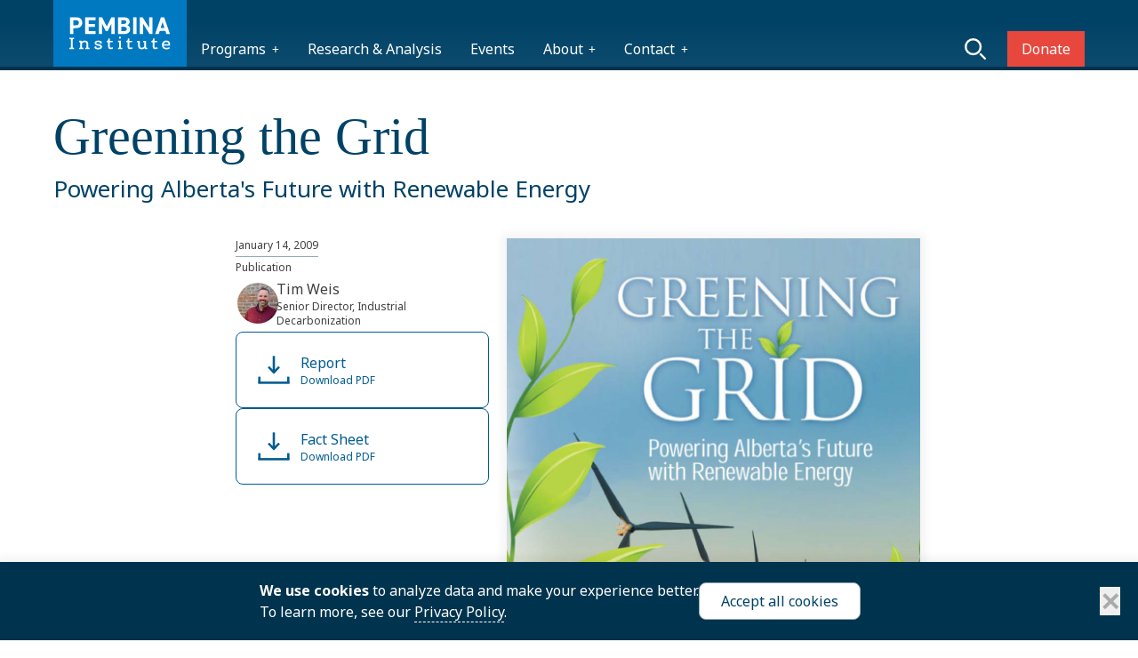

--- FILE ---
content_type: text/html; charset=UTF-8
request_url: https://www.pembina.org/pub/greening-grid
body_size: 74268
content:
<!DOCTYPE html>
<html lang="en" dir="ltr" prefix="og: https://ogp.me/ns#">
  <head>

    <meta name="designer" content="Steven Cretney <https://theforest.ca/>">
    <meta name="developer" content="Ryan Dorward <https://entra.ca/>">

    <link rel="preconnect" href="https://fonts.googleapis.com">
    <link rel="preconnect" href="https://fonts.gstatic.com" crossorigin>

    <meta charset="utf-8" />
<meta name="description" content="This report presents a comprehensive analysis of Alberta’s power production and energy efficiency opportunities and demonstrates the dominant role that renewable energy and improved efficiency can play in seriously reducing pollution and meeting future power demand." />
<link rel="canonical" href="https://www.pembina.org/pub/greening-grid" />
<meta property="og:determiner" content="The" />
<meta property="og:site_name" content="Pembina Institute" />
<meta property="og:title" content="Greening the Grid | Pembina Institute" />
<meta property="og:description" content="This report presents a comprehensive analysis of Alberta’s power production and energy efficiency opportunities and demonstrates the dominant role that renewable energy and improved efficiency can play in seriously reducing pollution and meeting future power demand." />
<meta property="og:image" content="https://www.pembina.org/sites/default/files/styles/social_share_card/public/node_images/greening-the-grid.png?itok=-nXm6YMf" />
<meta name="twitter:card" content="summary_large_image" />
<meta name="twitter:description" content="This report presents a comprehensive analysis of Alberta’s power production and energy efficiency opportunities and demonstrates the dominant role that renewable energy and improved efficiency can play in seriously reducing pollution and meeting future power demand." />
<meta name="twitter:site" content="@pembina" />
<meta name="twitter:title" content="Greening the Grid | Pembina Institute" />
<meta name="twitter:image" content="https://www.pembina.org/sites/default/files/styles/social_share_card/public/node_images/greening-the-grid.png?itok=-nXm6YMf" />
<meta name="Generator" content="Drupal 10 (https://www.drupal.org)" />
<meta name="MobileOptimized" content="width" />
<meta name="HandheldFriendly" content="true" />
<meta name="viewport" content="width=device-width, initial-scale=1.0" />
<link rel="alternate" hreflang="und" href="https://www.pembina.org/pub/greening-grid" />

    <title>Greening the Grid | Pembina Institute</title>

        <link rel="apple-touch-icon" sizes="180x180" href="/themes/pembina_2024/images/favicons/apple-touch-icon.png">
    <link rel="icon" type="image/png" sizes="32x32" href="/themes/pembina_2024/images/favicons/favicon-32x32.png">
    <link rel="icon" type="image/png" sizes="16x16" href="/themes/pembina_2024/images/favicons/favicon-16x16.png">
    <link rel="manifest" href="/themes/pembina_2024/images/favicons/site.webmanifest">
    <link rel="mask-icon" href="/themes/pembina_2024/images/favicons/safari-pinned-tab.svg" color="#5bbad5">
    <meta name="msapplication-TileColor" content="#2b5797">
    <meta name="theme-color" content="#ffffff">

    <link href="https://fonts.googleapis.com/css2?family=Noto+Sans:wght@100..900&display=fallback" rel="stylesheet">

    <link rel="stylesheet" media="all" href="/sites/default/files/css/css_Dti12HWWMGQxUL6-Aq3LOnW0gvbXfeUP99XVjV6A1kI.css?delta=0&amp;language=en&amp;theme=pembina_2024&amp;include=eJxVzTEOgCAMBdALkWiI9yEt_CgJLaTFwdvrKOtb3oBwVUpxj8fGpArzMP54ts7UVhPovYr2gpTJysrec6WW_CJD8Mcn5FscL6u2KeE" />
<link rel="stylesheet" media="all" href="/sites/default/files/css/css_E7t1YrJ1cyD7lFYW51EbjkIr9HY65QiC-4ejwhlV0Lo.css?delta=1&amp;language=en&amp;theme=pembina_2024&amp;include=eJxVzTEOgCAMBdALkWiI9yEt_CgJLaTFwdvrKOtb3oBwVUpxj8fGpArzMP54ts7UVhPovYr2gpTJysrec6WW_CJD8Mcn5FscL6u2KeE" />

    
    
          <!-- Google tag (gtag.js) -->
      <script async src="https://www.googletagmanager.com/gtag/js?id=G-LYT7S2H0Z0"></script>
      <script>
        window.dataLayer = window.dataLayer || [];
        function gtag(){dataLayer.push(arguments);}
        gtag('js', new Date());
        gtag('config', 'G-LYT7S2H0Z0');
      </script>
        <meta name="environment" content="production">
<!--
   ___               _     _
  / _ \___ _ __ ___ | |__ (_)_ __   __ _
 / /_)/ _ \ '_ ` _ \| '_ \| | '_ \ / _` |
/ ___/  __/ | | | | | |_) | | | | | (_| |
\/    \___|_| |_| |_|_.__/|_|_| |_|\__,_|

  _____           _   _ _         _
  \_   \_ __  ___| |_(_) |_ _   _| |_ ___
   / /\/ '_ \/ __| __| | __| | | | __/ _ \
/\/ /_ | | | \__ \ |_| | |_| |_| | ||  __/
\____/ |_| |_|___/\__|_|\__|\__,_|\__\___|

              _         _ _
__      _____| |__  ___(_) |_ ___
\ \ /\ / / _ \ '_ \/ __| | __/ _ \
 \ V  V /  __/ |_) \__ \ | ||  __/
  \_/\_/ \___|_.__/|___/_|\__\___|

                     _           _   _
  ___ _ __ ___  __ _| |_ ___  __| | | |__  _   _ _
 / __| '__/ _ \/ _` | __/ _ \/ _` | | '_ \| | | (_)
| (__| | |  __/ (_| | ||  __/ (_| | | |_) | |_| |_
 \___|_|  \___|\__,_|\__\___|\__,_| |_.__/ \__, (_)
                                           |___/
            _
  ___ _ __ | |_ _ __ __ _
 / _ \ '_ \| __| '__/ _` |
|  __/ | | | |_| | | (_| |
 \___|_| |_|\__|_|  \__,_|


   _
 _| |_
|_   _|
  |_|

 _   _           __                     _
| |_| |__   ___ / _| ___  _ __ ___  ___| |_
| __| '_ \ / _ \ |_ / _ \| '__/ _ \/ __| __|
| |_| | | |  __/  _| (_) | | |  __/\__ \ |_
 \__|_| |_|\___|_|  \___/|_|  \___||___/\__|

 -->



  </head>
  <body class="min-h-screen flex flex-col">

        <a href="#main-content" class="visually-hidden focusable">
      Skip to main content
    </a>
    
          <div class="page page-nid-1740  flex flex-col items-center min-h-100p grow relative">

  


    <header role="banner" class="w-full flex flex-col justify-start relative z-30 text-white">
    <div class="header w-full flex justify-center">
      <div class="max-w-screen-p w-full">
        <div class="layout-container mr-5 mdlg:mx-5 flex flex-wrap mdlg:flex-nowrap items-end flex-row
          justify-between gap-2 mdlg:gap-3 lg:gap-5 xl:gap-12 mdlg:flex-row relative">
          <a href="/" class="pembina-logo max-w-[150px]">
  <?xml version="1.0" encoding="UTF-8"?>
<svg id="a" xmlns="http://www.w3.org/2000/svg" width="3in" height="1.5in" xmlns:xlink="http://www.w3.org/1999/xlink" viewBox="0 0 216 108">
  <defs>
    <clipPath id="b"><rect width="216" height="108" fill="none" stroke-width="0"/></clipPath>
    <clipPath id="c"><rect width="216" height="108" fill="none" stroke-width="0"/></clipPath>
    <clipPath id="d"><rect width="216" height="108" fill="none" stroke-width="0"/></clipPath>
    <clipPath id="e"><rect width="216" height="108" fill="none" stroke-width="0"/></clipPath>
  </defs>
  <rect class="background" width="216" height="108" fill="#0079C1" stroke-width="0"/><!-- fill was # 006db6 -->
  <g clip-path="url(#b)">
  <path d="M36.721,28.049h-9.68v27.04h5.487v-9.522h4.193c6.27,0,10.111-3.136,10.111-8.857,0-5.801-3.88-8.661-10.111-8.661M35.937,40.941h-3.409v-8.23h3.409c3.802,0,5.408,1.411,5.408,3.998,0,2.9-1.606,4.232-5.408,4.232" fill="#fff" stroke-width="0"/></g><polygon points="51.58 28.048 51.58 55.089 68.431 55.089 68.431 50.464 57.066 50.464 57.066 43.411 67.256 43.411 67.256 38.786 57.066 38.786 57.066 32.711 68.431 32.711 68.431 28.048 51.58 28.048" fill="#fff" stroke-width="0"/><polygon points="94.047 28.048 86.522 42.784 78.92 28.048 73.786 28.048 73.786 55.089 78.999 55.089 78.999 38.434 84.799 50.23 88.13 50.23 94.009 38.316 94.009 55.089 99.26 55.089 99.26 28.048 94.047 28.048" fill="#fff" stroke-width="0"/><g clip-path="url(#c)"><path d="M119.978,40.902c2.155-1.057,3.566-2.978,3.566-5.76,0-4.821-3.487-7.094-9.876-7.094h-9.053v27.041h9.916c7.132,0,9.875-3.567,9.875-7.759,0-3.371-1.645-5.409-4.428-6.428M110.102,32.672h3.057c3.958,0,4.899,1.098,4.899,2.979,0,1.92-1.293,3.097-4.312,3.097h-3.644v-6.076ZM114.06,50.465h-3.958v-7.093h3.449c3.684,0,5.369.98,5.369,3.527,0,2.312-1.568,3.566-4.86,3.566" fill="#fff" stroke-width="0"/></g><rect x="129.26" y="28.048" width="5.486" height="27.041" fill="#fff" stroke-width="0"/><polygon points="155.229 28.048 155.229 45.017 144.649 28.048 140.102 28.048 140.102 55.089 145.314 55.089 145.314 38.355 155.856 55.089 160.441 55.089 160.441 28.048 155.229 28.048" fill="#fff" stroke-width="0"/><path d="M174.265,28.049l-9.406,27.041h5.878l1.647-5.134h9.053l1.646,5.134h5.838l-9.404-27.041h-5.252ZM176.891,35.808l3.057,9.523h-6.114l3.057-9.523Z" fill="#fff" stroke-width="0"/><polygon points="25.94 63.243 28.329 63.632 28.329 77.082 25.94 77.472 25.94 79.508 33.627 79.508 33.627 77.472 31.238 77.082 31.238 63.632 33.627 63.243 33.627 61.207 25.94 61.207 25.94 63.243" fill="#fff" stroke-width="0"/><g clip-path="url(#d)"><path d="M56.606,71.608c0-3.785-2.049-5.956-5.621-5.956-2.519,0-4.153,1.11-5.042,1.973l-.363-1.763-3.978.23v2.203l1.954.286v8.56l-1.945.333v2.034h6.965v-2.039l-2.223-.333v-6.44c.438-.848,1.956-2.496,4.104-2.496,2.412,0,3.352,1.033,3.352,3.686v5.255l-1.945.333v2.034h6.965v-2.039l-2.223-.333v-5.528Z" fill="#fff" stroke-width="0"/><path d="M73.303,71.519c-2.637-.46-3.814-.833-3.814-1.828,0-1.395,2.135-1.603,3.408-1.603.949,0,1.936.255,2.503.525-.051.146-.095.329-.095.522,0,.724.501,1.454,1.621,1.454.909,0,1.621-.748,1.621-1.704,0-2.122-2.968-3.233-5.9-3.233-3.659,0-5.844,1.562-5.844,4.177,0,2.771,2.64,3.617,5.494,4.118,2.233.387,3.814.747,3.814,1.856,0,.861-.418,1.741-3.52,1.741-1.242,0-2.384-.258-2.892-.529.053-.15.096-.342.096-.545,0-.701-.575-1.426-1.538-1.426-1.052,0-1.704.855-1.704,1.648,0,2.406,3.358,3.261,6.233,3.261,3.82,0,6.011-1.533,6.011-4.205,0-3.268-3.85-3.941-5.494-4.229" fill="#fff" stroke-width="0"/><path d="M86.523,68.533h2.201v6.992c0,2.676,1.394,4.149,3.927,4.149,2.137,0,3.747-.985,4.031-1.229l.164-.141-.998-1.715-.147-.243-.231.165c-.118.084-1.215.672-2.291.672-1.463,0-1.658-.507-1.658-2.52v-6.13h4.473v-2.436h-4.473v-3.779h-2.266l-.029.226c-.381,2.968-.512,3.365-2.633,3.836l-.07.016v2.137Z" fill="#fff" stroke-width="0"/></g><polygon points="109.37 65.802 104.614 66.097 104.614 68.283 106.573 68.579 106.573 77.141 104.627 77.474 104.627 79.508 111.454 79.508 111.454 77.471 109.37 77.138 109.37 65.802" fill="#fff" stroke-width="0"/><g clip-path="url(#e)"><path d="M107.954,62.664c.934,0,1.695-.76,1.695-1.695s-.761-1.694-1.695-1.694-1.694.76-1.694,1.694.76,1.695,1.694,1.695" fill="#fff" stroke-width="0"/><path d="M127.253,76.346l-.232.164c-.118.084-1.214.673-2.29.673-1.463,0-1.658-.507-1.658-2.52v-6.13h4.473v-2.437h-4.473v-3.779h-2.266l-.03.227c-.38,2.967-.511,3.365-2.632,3.836l-.07.015v2.138h2.201v6.991c0,2.676,1.394,4.15,3.927,4.15,2.137,0,3.747-.986,4.031-1.23l.163-.14-.997-1.716-.147-.242Z" fill="#fff" stroke-width="0"/><path d="M150.099,66.096h-4.773v2.082l1.976.341v6.575c-.467.773-2.031,2.255-4.186,2.255-2.292,0-2.991-.893-2.991-3.825v-7.428h-4.635v2.083l1.837.338v5.091c0,4.194,1.803,6.233,5.511,6.233,2.623,0,4.264-1.231,4.888-1.805l.638,1.472h3.958v-2.039l-2.223-.334v-11.039Z" fill="#fff" stroke-width="0"/><path d="M167.975,76.346l-.232.165c-.117.084-1.211.672-2.289.672-1.463,0-1.658-.507-1.658-2.52v-6.13h4.473v-2.437h-4.473v-3.779h-2.266l-.029.227c-.381,2.968-.511,3.365-2.633,3.836l-.07.015v2.138h2.201v6.992c0,2.675,1.394,4.149,3.927,4.149,2.138,0,3.747-.986,4.031-1.23l.164-.14-.998-1.716-.148-.242Z" fill="#fff" stroke-width="0"/><path d="M182.752,68.116c3.402,0,3.769,2.248,3.769,3.214,0,.068-.002.14-.006.213h-7.818c.42-2.122,1.951-3.427,4.055-3.427M188.765,73.972l.065-.163c.266-.666.322-1.444.322-1.979,0-2.987-1.674-6.178-6.373-6.178-4.062,0-6.899,2.986-6.899,7.261s2.828,7.039,7.206,7.039c3.337,0,5.475-1.623,5.496-1.64l.185-.146-1.244-1.918-.218.144c-.174.115-1.771,1.124-4.192,1.124-2.521,0-4.17-1.316-4.463-3.538h9.937l.178-.006Z" fill="#fff" stroke-width="0"/></g>
</svg></a>          
          <button
            data-collapse-toggle="navbar-default" type="button"
            class="sandwich inline-flex items-center
            justify-center text-sm text-gray-900 mdlg:hidden
            hover:bg-blue-800 hover:text-white
            focus:outline-none
            self-center self-stretch bg-dark-blue px-5 relative left-5"
            aria-controls="navbar-default" aria-expanded="false"
          >
            <span><span class="primary-action-message text-3xl mr-3"></span><span class="sr-only">main menu</span></span>
            <div id="nav-icon3">
              <span></span>
              <span></span>
              <span></span>
              <span></span>
            </div>
          </button>
          <div class="desktop-menu hidden w-full mdlg:block mdlg:w-auto mdlg:grow relative dark" id="navbar-default">
            <nav class="menu-outer main-menu pembina-main" role="navigation"><ul class="menu"><li class="has-children"><a>Programs</a><ul class="menu"><li><a href="/programs/electricity">Electricity</a></li><li><a href="/programs/oil-gas">Oil & Gas</a></li><li><a href="/programs/transportation">Transportation</a></li><li><a href="/programs/buildings">Buildings</a></li><li><a href="/programs/equitable-transition">Equitable Transition</a></li><li><a href="/programs/remote-communities">Remote Communities</a></li><li><a href="/programs/carbon-removal">Carbon Removal</a></li></ul></li><li><a href="/featured">Research & Analysis</a></li><li><a href="/events">Events</a></li><li class="has-children"><a>About</a><ul class="menu"><li><a href="/our-approach">Our Approach</a></li><li><a href="/about/staff-and-board">Staff & Board</a></li><li><a href="/about/our-story">Our Story</a></li><li><a href="/about/financials">Financials</a></li><li><a href="/reconciliation">Reconciliation</a></li><li><a href="/careers">Careers</a></li></ul></li><li class="has-children"><a>Contact</a><ul class="menu"><li><a href="/media-contacts">Media Contacts</a></li><li><a href="/contact/contact-us">Offices</a></li><li><a href="/about/speakers">Speaker Bureau</a></li></ul></li><li class="donate md:order-last"><a href="/donate" class="inline-block text-white bg-orange focus:ring-4 focus:ring-blue-300 pl-5 py-2 focus:outline-none">Donate</a></li><li class="search hidden md:block lg:ml-auto"><a href="/all"><svg class="w-6 h-6 text-white" aria-hidden="true" xmlns="http://www.w3.org/2000/svg" fill="none" viewBox="0 0 20 20"><path stroke="currentColor" stroke-linecap="round" stroke-linejoin="round" stroke-width="2" d="m19 19-4-4m0-7A7 7 0 1 1 1 8a7 7 0 0 1 14 0Z"/></svg></a></li></ul></nav>
          </div>
          

<div class="search-outer md:absolute top-0 left-0 w-full h-full bg-blue flex items-center md:justify-center hidden gap-5 mt-5 md:mt-0">
  <form action="/all" method="get" class="md:max-w-sm flex flex-row w-full">
    <input
      type="search" id="search" name="search"
      aria-describedby="helper-text-explanation"
      class="bg-gray-50 border border-gray-300 border-r-0 text-gray-900 text-sm
        focus:ring-blue-500 focus:border-blue-500 block w-full p-2.5"
      placeholder="Search pembina.org">
    <p id="helper-text-explanation" class="sr-only">
      Search pembina.org
    </p>
    <button type="submit"
      class="dark text-white bg-blue-700 hover:bg-blue-800 focus:ring-4 focus:outline-none focus:ring-blue-300
        font-medium text-sm sm:w-auto px-5 py-2.5 text-center border-2 border-white hover:bg-link-blue transition"
    >
      <svg class="w-6 h-6 text-gray-800 dark:text-white" aria-hidden="true" xmlns="http://www.w3.org/2000/svg" fill="none" viewBox="0 0 20 20">
        <path stroke="currentColor" stroke-linecap="round" stroke-linejoin="round" stroke-width="2" d="m19 19-4-4m0-7A7 7 0 1 1 1 8a7 7 0 0 1 14 0Z"/>
      </svg>
      <span class="sr-only">Search</span>
    </button>
  </form>
  <button type="button" class="dark search-close hidden  h-10 text-white bg-blue-700
    hover:bg-blue-800 focus:ring-4 focus:outline-none
    focus:ring-blue-300 font-medium text-sm p-2.5 text-center inline-flex items-center mdlg:flex flex-row gap-5"
  >
    <svg class="w-5 h-5 text-gray-800 dark:text-white" aria-hidden="true" xmlns="http://www.w3.org/2000/svg" fill="none" viewBox="0 0 14 14">
      <path stroke="currentColor" stroke-linecap="round" stroke-linejoin="round" stroke-width="2" d="m1 1 6 6m0 0 6 6M7 7l6-6M7 7l-6 6"/>
    </svg>
    <span class="text-3xl">Close<span class="sr-only"> search</span></span>
  </button>

</div>        </div>
      </div>
    </div>
  </header>
  
  <div class="mobile-menu-outer w-full relative mdlg:hidden " id="navbar-mobile">
    <div class="absolute top-0 w-full bg-white overflow-hidden h-0 z-10">
      <div class="max-w-screen-p bg-dark-blue text-white">
        <div class="mx-5 p-5 pb-10 dark">
          <nav class="menu-outer main-menu pembina-main" role="navigation"><ul class="menu"><li class="has-children"><a>Programs</a><ul class="menu"><li><a href="/programs/electricity">Electricity</a></li><li><a href="/programs/oil-gas">Oil & Gas</a></li><li><a href="/programs/transportation">Transportation</a></li><li><a href="/programs/buildings">Buildings</a></li><li><a href="/programs/equitable-transition">Equitable Transition</a></li><li><a href="/programs/remote-communities">Remote Communities</a></li><li><a href="/programs/carbon-removal">Carbon Removal</a></li></ul></li><li><a href="/featured">Research & Analysis</a></li><li><a href="/events">Events</a></li><li class="has-children"><a>About</a><ul class="menu"><li><a href="/our-approach">Our Approach</a></li><li><a href="/about/staff-and-board">Staff & Board</a></li><li><a href="/about/our-story">Our Story</a></li><li><a href="/about/financials">Financials</a></li><li><a href="/reconciliation">Reconciliation</a></li><li><a href="/careers">Careers</a></li></ul></li><li class="has-children"><a>Contact</a><ul class="menu"><li><a href="/media-contacts">Media Contacts</a></li><li><a href="/contact/contact-us">Offices</a></li><li><a href="/about/speakers">Speaker Bureau</a></li></ul></li><li class="donate md:order-last"><a href="/donate" class="inline-block text-white bg-orange focus:ring-4 focus:ring-blue-300 pl-5 py-2 focus:outline-none">Donate</a></li><li class="search hidden md:block lg:ml-auto"><a href="/all"><svg class="w-6 h-6 text-white" aria-hidden="true" xmlns="http://www.w3.org/2000/svg" fill="none" viewBox="0 0 20 20"><path stroke="currentColor" stroke-linecap="round" stroke-linejoin="round" stroke-width="2" d="m19 19-4-4m0-7A7 7 0 1 1 1 8a7 7 0 0 1 14 0Z"/></svg></a></li></ul></nav>
          

<div class="search-outer md:absolute top-0 left-0 w-full h-full bg-blue flex items-center md:justify-center hidden gap-5 mt-5 md:mt-0">
  <form action="/all" method="get" class="md:max-w-sm flex flex-row w-full">
    <input
      type="search" id="search" name="search"
      aria-describedby="helper-text-explanation"
      class="bg-gray-50 border border-gray-300 border-r-0 text-gray-900 text-sm
        focus:ring-blue-500 focus:border-blue-500 block w-full p-2.5"
      placeholder="Search pembina.org">
    <p id="helper-text-explanation" class="sr-only">
      Search pembina.org
    </p>
    <button type="submit"
      class="dark text-white bg-blue-700 hover:bg-blue-800 focus:ring-4 focus:outline-none focus:ring-blue-300
        font-medium text-sm sm:w-auto px-5 py-2.5 text-center border-2 border-white hover:bg-link-blue transition"
    >
      <svg class="w-6 h-6 text-gray-800 dark:text-white" aria-hidden="true" xmlns="http://www.w3.org/2000/svg" fill="none" viewBox="0 0 20 20">
        <path stroke="currentColor" stroke-linecap="round" stroke-linejoin="round" stroke-width="2" d="m19 19-4-4m0-7A7 7 0 1 1 1 8a7 7 0 0 1 14 0Z"/>
      </svg>
      <span class="sr-only">Search</span>
    </button>
  </form>
  <button type="button" class="dark search-close hidden  h-10 text-white bg-blue-700
    hover:bg-blue-800 focus:ring-4 focus:outline-none
    focus:ring-blue-300 font-medium text-sm p-2.5 text-center inline-flex items-center mdlg:flex flex-row gap-5"
  >
    <svg class="w-5 h-5 text-gray-800 dark:text-white" aria-hidden="true" xmlns="http://www.w3.org/2000/svg" fill="none" viewBox="0 0 14 14">
      <path stroke="currentColor" stroke-linecap="round" stroke-linejoin="round" stroke-width="2" d="m1 1 6 6m0 0 6 6M7 7l6-6M7 7l-6 6"/>
    </svg>
    <span class="text-3xl">Close<span class="sr-only"> search</span></span>
  </button>

</div>        </div>
      </div>
    </div>
  </div>

  

  <div class="w-full flex flex-col items-center relative">

    <div class="body-screen body-screen-mobile absolute top-0 w-full h-full z-20 opacity-0 md:hidden"></div>
    <div class="body-screen body-screen-desktop absolute top-0 w-full h-full z-20 opacity-0 hidden md:block"></div>

    <div class="page-middle w-full justify-start">
      <div class="layout-container">

        

        <main role="main">
          <a id="main-content" tabindex="-1"></a>          <div class="layout-content flex flex-col items-center">

            
                                        
              
              
<div data-drupal-messages-fallback class="hidden"></div>
  
    
      
<div class="full-centred flex max-w-screen-p w-full">
  <div class="mx-5 w-full">
    <div class="title-subtitle-outer flex">
    <div class="w-full">
    <div class="title-subtitle-inner mt-10">
      <h1 class="text-5xl md:text-6xl">
        Greening the Grid
      </h1>
            <h2 class="text-2xl md:text-3xl font-sans mt-2">
        Powering Alberta&#039;s Future with Renewable Energy
      </h2>
          </div>
    </div>
  </div>

  </div>
</div>

<div  class="pub flex flex-col gap-10 items-center w-full mt-10">

  <div class='flex flex-col w-full max-w-screen-md items-center'>

    <div class="flex flex-col md:flex-row gap-20 w-full">
      <div class="flex flex-col gap-10 mx-5">

                <div class="flex flex-col w-fit-content text-xs">
                      <div class="border-b border-thin-border last:border-b-0 pb-1 last:pb-0">
            January 14, 2009
            </div>
                                <div class="pt-1">
            Publication
            </div>
                            </div>

                        <div class="flex flex-col gap-5">
                                  
                  
  
      
    <a href="/user/tim-weis" class="author flex flex-row items-center sm:flex-row sm:max-w-xl gap-3 hover:text-link-blue">                            
              <img loading="lazy" class="w-[50px] h-[50px] rounded-full object-cover -mr-2 border-2 border-white shrink-0" src="/sites/default/files/styles/thumbnail/public/2025-09/Tim-2025b.jpg?itok=CQGkl8wY" width="100" height="67" alt="Tim Weis 2025" />


              <div class="flex flex-col justify-between p-1 leading-normal">
        <h5 class="font-base">Tim Weis</h5>
                <div class="text-xs">
          Senior Director, Industrial Decarbonization
        </div>
              </div>
    </a>
                                    
        
                    </div>
        
                        <div class="flex flex-col gap-3">
                                      
    
              <a
    href = "/reports/greeningthegrid-report.pdf"
    target="_blank"
    rel="noopener"
    class="download not-file flex flex-col items-center border border-link-blue text-link-blue rounded-lg p-3
      md:flex-row md:max-w-xl hover:bg-active-grey gap-3 hover:upshift"
      >
    <div class="w-15 shrink-0 grow-0">
          <?xml version="1.0" encoding="utf-8"?>
<!DOCTYPE svg PUBLIC "-//W3C//DTD SVG 1.1//EN" "http://www.w3.org/Graphics/SVG/1.1/DTD/svg11.dtd">
<svg version="1.1" id="Layer_1" xmlns="http://www.w3.org/2000/svg" xmlns:xlink="http://www.w3.org/1999/xlink" x="0px" y="0px"
	 viewBox="0 0 70 70" enable-background="new 0 0 70 70" xml:space="preserve">
<g>
	<g>
		<polygon fill="#005C8F" points="43,32.2 40.9,30.1 35,36 29.1,30.1 27,32.2 35,40.3"/>
		<rect x="33.5" y="16.7" fill="#005C8F" width="3" height="21.4"/>
	</g>
	<g>
		<rect x="14.5" y="43.9" fill="#005C8F" width="3" height="8.3"/>
		<rect x="52.5" y="43.9" fill="#005C8F" width="3" height="8.3"/>
		<rect x="14.5" y="50.3" fill="#005C8F" width="41" height="3"/>
	</g>
</g>
</svg>
        </div>
    <div class="flex flex-col justify-between">
      <h5 class="text-base">Report</h5>
      <div class="text-xs">
        Download PDF
      </div>
    </div>
  </a>
                                        
    
              <a
    href = "/reports/greeningthegrid-fs.pdf"
    target="_blank"
    rel="noopener"
    class="download not-file flex flex-col items-center border border-link-blue text-link-blue rounded-lg p-3
      md:flex-row md:max-w-xl hover:bg-active-grey gap-3 hover:upshift"
      >
    <div class="w-15 shrink-0 grow-0">
          <?xml version="1.0" encoding="utf-8"?>
<!DOCTYPE svg PUBLIC "-//W3C//DTD SVG 1.1//EN" "http://www.w3.org/Graphics/SVG/1.1/DTD/svg11.dtd">
<svg version="1.1" id="Layer_1" xmlns="http://www.w3.org/2000/svg" xmlns:xlink="http://www.w3.org/1999/xlink" x="0px" y="0px"
	 viewBox="0 0 70 70" enable-background="new 0 0 70 70" xml:space="preserve">
<g>
	<g>
		<polygon fill="#005C8F" points="43,32.2 40.9,30.1 35,36 29.1,30.1 27,32.2 35,40.3"/>
		<rect x="33.5" y="16.7" fill="#005C8F" width="3" height="21.4"/>
	</g>
	<g>
		<rect x="14.5" y="43.9" fill="#005C8F" width="3" height="8.3"/>
		<rect x="52.5" y="43.9" fill="#005C8F" width="3" height="8.3"/>
		<rect x="14.5" y="50.3" fill="#005C8F" width="41" height="3"/>
	</g>
</g>
</svg>
        </div>
    <div class="flex flex-col justify-between">
      <h5 class="text-base">Fact Sheet</h5>
      <div class="text-xs">
        Download PDF
      </div>
    </div>
  </a>
                    </div>
        
      </div>
      <div class="self-center md:self-auto">
                  <figure class="table w-full">
      <div class="table-cell">
            
              <img loading="lazy" class="shadow-lg" src="/sites/default/files/styles/large/public/node_images/greening-the-grid.png?itok=T6IgQ33Z" width="480" height="621" alt="" />


      </div>
      <figcaption class="table-caption caption-side-bottom pt-2 text-xs">
    
  </figcaption>
  </figure>
        </div>
    </div>

    <div class="mx-5">
      
<div class="social-share mt-10 flex items-center">
  <div class="container max-w-screen-lg ">
    <div>
      <div class="items flex flex-wrap gap-12 flex-row border-t border-b border-thin-border py-5 px-10 mx-auto w-max">

        
        
        <a
          class="hover:upshift"
          href="https://twitter.com/intent/tweet?url=http://www.pembina.org//pub/greening-grid&text=Greening the Grid"
          onclick="javascript:window.open(this.href, '',
            'menubar=no,toolbar=no,resizable=yes,scrollbars=yes,height=600,width=600');return false;"
          target="_blank"
          aria-label="Share on Twitter"
        >
          <div>
            <svg class="text-gray-800 dark:text-white" aria-hidden="true" xmlns="http://www.w3.org/2000/svg" fill="none" viewBox="0 0 20 20">
  <path fill="currentColor" d="M12.186 8.672 18.743.947h-2.927l-5.005 5.9-4.44-5.9H0l7.434 9.876-6.986 8.23h2.927l5.434-6.4 4.82 6.4H20L12.186 8.672Zm-2.267 2.671L8.544 9.515 3.2 2.42h2.2l4.312 5.719 1.375 1.828 5.731 7.613h-2.2l-4.699-6.237Z"/>
</svg>
          </div>
          Post
        </a>

         <a
          class="hover:upshift"
					href="https://bsky.app/intent/compose?text=Greening the Grid%20http://www.pembina.org//pub/greening-grid"
					aria-label="Post on Bluesky"
					target="_blank"
				>
					<div>
            <?xml version="1.0" encoding="UTF-8"?><svg id="a" xmlns="http://www.w3.org/2000/svg" width="580.003" height="510.681" viewBox="0 0 580.003 510.681"><path d="M125.723,34.375c66.496,49.921,138.02,151.14,164.28,205.46,26.262-54.316,97.782-155.54,164.28-205.46,47.98-36.021,125.72-63.892,125.72,24.795,0,17.712-10.155,148.79-16.111,170.07-20.703,73.984-96.144,92.854-163.25,81.433,117.3,19.964,147.14,86.092,82.697,152.22-122.39,125.59-175.91-31.511-189.63-71.766-2.514-7.38-3.69-10.832-3.708-7.896-.017-2.936-1.194.517-3.708,7.896-13.714,40.255-67.233,197.36-189.63,71.766-64.444-66.128-34.605-132.26,82.697-152.22-67.108,11.421-142.55-7.449-163.25-81.433C10.155,207.958,0,76.88,0,59.17,0-29.517,77.742-1.646,125.72,34.375h.003Z"/></svg>          </div>
          Post
				</a>

        <a
          class="hover:upshift"
					href="http://www.linkedin.com/shareArticle?mini=true&url=http://www.pembina.org//pub/greening-grid&title=Greening the Grid"
					aria-label="Share on LinkedIn"
					target="_blank"
				>
					<div>
            <svg class="text-gray-800 dark:text-white" aria-hidden="true" xmlns="http://www.w3.org/2000/svg" fill="currentColor" viewBox="0 0 15 15">
    <path fill-rule="evenodd" d="M7.979 5v1.586a3.5 3.5 0 0 1 3.082-1.574C14.3 5.012 15 7.03 15 9.655V15h-3v-4.738c0-1.13-.229-2.584-1.995-2.584-1.713 0-2.005 1.23-2.005 2.5V15H5.009V5h2.97ZM3 2.487a1.5 1.5 0 1 1-3 0 1.5 1.5 0 0 1 3 0Z" clip-rule="evenodd"/>
    <path d="M3 5.012H0V15h3V5.012Z"/>
  </svg>
          </div>
          Share
				</a>

        <a
          class="hover:upshift"
					target="_blank"
					href="http://www.facebook.com/sharer/sharer.php?u=http://www.pembina.org//pub/greening-grid"
					aria-label="Share on Facebook"
				>
         <div>
            <svg class="text-gray-800 dark:text-white" aria-hidden="true" xmlns="http://www.w3.org/2000/svg" fill="currentColor" viewBox="0 0 8 19">
    <path fill-rule="evenodd" d="M6.135 3H8V0H6.135a4.147 4.147 0 0 0-4.142 4.142V6H0v3h2v9.938h3V9h2.021l.592-3H5V3.591A.6.6 0 0 1 5.592 3h.543Z" clip-rule="evenodd"/>
  </svg>          </div>
          Post
				</a>

        <button class="hover:upshift copyLinkButton" data-link-value="http://www.pembina.org//pub/greening-grid">
          <div>
            <svg class="w-6 h-6 text-gray-800 dark:text-white" aria-hidden="true" xmlns="http://www.w3.org/2000/svg" fill="none" viewBox="0 0 19 19">
    <path stroke="currentColor" stroke-linecap="round" stroke-linejoin="round" stroke-width="2" d="M11.013 7.962a3.519 3.519 0 0 0-4.975 0l-3.554 3.554a3.518 3.518 0 0 0 4.975 4.975l.461-.46m-.461-4.515a3.518 3.518 0 0 0 4.975 0l3.553-3.554a3.518 3.518 0 0 0-4.974-4.975L10.3 3.7"/>
  </svg>          </div>
          Link
        </button>
        <input type="text" value="http://www.pembina.org//pub/greening-grid" class="linkToCopy" readonly style="position: absolute; left: -9999px;">

      </div>
    </div>
  </div>
</div>

<div id="copyModal" class="copy-modal hidden fixed w-full h-full overflow-auto">
  <div class="modal-content relative mx-auto my-[15%] p-5 rounded-lg bg-white max-w-96 flex flex-row items-center justify-between">
    <p>Link copied to clipboard!</p>
    <span class="close">&times;</span>
  </div>
</div>
    </div>

    <article class="prose full mt-10 mb-20 mx-5">
      <p>This report presents a comprehensive analysis of Alberta's power production and energy efficiency opportunities and demonstrates the dominant role that renewable energy and improved efficiency can play in seriously reducing pollution and meeting future power demand.</p><p>The report outlines two scenarios, one a “pale green” scenario that relies on renewable energy and energy efficiency to meet all new growth in Alberta’s electricity supply with clean technologies. The other, a more aggressive “green” scenario, shows how Alberta could move from 70 percent coal to 70 per cent renewable energy in just 20 years.</p><p>This report was generously supported by the <a href="http://www.oakfnd.org">Oak Foundation</a> and <a href="http://www.albertaecotrust.com">Alberta Ecotrust</a>.</p>
    </article>

    <div class="mx-5">
      
<div class="social-share mt-10 flex items-center">
  <div class="container max-w-screen-lg ">
    <div>
      <div class="items flex flex-wrap gap-12 flex-row border-t border-b border-thin-border py-5 px-10 mx-auto w-max">

        
        
        <a
          class="hover:upshift"
          href="https://twitter.com/intent/tweet?url=http://www.pembina.org//pub/greening-grid&text=Greening the Grid"
          onclick="javascript:window.open(this.href, '',
            'menubar=no,toolbar=no,resizable=yes,scrollbars=yes,height=600,width=600');return false;"
          target="_blank"
          aria-label="Share on Twitter"
        >
          <div>
            <svg class="text-gray-800 dark:text-white" aria-hidden="true" xmlns="http://www.w3.org/2000/svg" fill="none" viewBox="0 0 20 20">
  <path fill="currentColor" d="M12.186 8.672 18.743.947h-2.927l-5.005 5.9-4.44-5.9H0l7.434 9.876-6.986 8.23h2.927l5.434-6.4 4.82 6.4H20L12.186 8.672Zm-2.267 2.671L8.544 9.515 3.2 2.42h2.2l4.312 5.719 1.375 1.828 5.731 7.613h-2.2l-4.699-6.237Z"/>
</svg>
          </div>
          Post
        </a>

         <a
          class="hover:upshift"
					href="https://bsky.app/intent/compose?text=Greening the Grid%20http://www.pembina.org//pub/greening-grid"
					aria-label="Post on Bluesky"
					target="_blank"
				>
					<div>
            <?xml version="1.0" encoding="UTF-8"?><svg id="a" xmlns="http://www.w3.org/2000/svg" width="580.003" height="510.681" viewBox="0 0 580.003 510.681"><path d="M125.723,34.375c66.496,49.921,138.02,151.14,164.28,205.46,26.262-54.316,97.782-155.54,164.28-205.46,47.98-36.021,125.72-63.892,125.72,24.795,0,17.712-10.155,148.79-16.111,170.07-20.703,73.984-96.144,92.854-163.25,81.433,117.3,19.964,147.14,86.092,82.697,152.22-122.39,125.59-175.91-31.511-189.63-71.766-2.514-7.38-3.69-10.832-3.708-7.896-.017-2.936-1.194.517-3.708,7.896-13.714,40.255-67.233,197.36-189.63,71.766-64.444-66.128-34.605-132.26,82.697-152.22-67.108,11.421-142.55-7.449-163.25-81.433C10.155,207.958,0,76.88,0,59.17,0-29.517,77.742-1.646,125.72,34.375h.003Z"/></svg>          </div>
          Post
				</a>

        <a
          class="hover:upshift"
					href="http://www.linkedin.com/shareArticle?mini=true&url=http://www.pembina.org//pub/greening-grid&title=Greening the Grid"
					aria-label="Share on LinkedIn"
					target="_blank"
				>
					<div>
            <svg class="text-gray-800 dark:text-white" aria-hidden="true" xmlns="http://www.w3.org/2000/svg" fill="currentColor" viewBox="0 0 15 15">
    <path fill-rule="evenodd" d="M7.979 5v1.586a3.5 3.5 0 0 1 3.082-1.574C14.3 5.012 15 7.03 15 9.655V15h-3v-4.738c0-1.13-.229-2.584-1.995-2.584-1.713 0-2.005 1.23-2.005 2.5V15H5.009V5h2.97ZM3 2.487a1.5 1.5 0 1 1-3 0 1.5 1.5 0 0 1 3 0Z" clip-rule="evenodd"/>
    <path d="M3 5.012H0V15h3V5.012Z"/>
  </svg>
          </div>
          Share
				</a>

        <a
          class="hover:upshift"
					target="_blank"
					href="http://www.facebook.com/sharer/sharer.php?u=http://www.pembina.org//pub/greening-grid"
					aria-label="Share on Facebook"
				>
         <div>
            <svg class="text-gray-800 dark:text-white" aria-hidden="true" xmlns="http://www.w3.org/2000/svg" fill="currentColor" viewBox="0 0 8 19">
    <path fill-rule="evenodd" d="M6.135 3H8V0H6.135a4.147 4.147 0 0 0-4.142 4.142V6H0v3h2v9.938h3V9h2.021l.592-3H5V3.591A.6.6 0 0 1 5.592 3h.543Z" clip-rule="evenodd"/>
  </svg>          </div>
          Post
				</a>

        <button class="hover:upshift copyLinkButton" data-link-value="http://www.pembina.org//pub/greening-grid">
          <div>
            <svg class="w-6 h-6 text-gray-800 dark:text-white" aria-hidden="true" xmlns="http://www.w3.org/2000/svg" fill="none" viewBox="0 0 19 19">
    <path stroke="currentColor" stroke-linecap="round" stroke-linejoin="round" stroke-width="2" d="M11.013 7.962a3.519 3.519 0 0 0-4.975 0l-3.554 3.554a3.518 3.518 0 0 0 4.975 4.975l.461-.46m-.461-4.515a3.518 3.518 0 0 0 4.975 0l3.553-3.554a3.518 3.518 0 0 0-4.974-4.975L10.3 3.7"/>
  </svg>          </div>
          Link
        </button>
        <input type="text" value="http://www.pembina.org//pub/greening-grid" class="linkToCopy" readonly style="position: absolute; left: -9999px;">

      </div>
    </div>
  </div>
</div>

<div id="copyModal" class="copy-modal hidden fixed w-full h-full overflow-auto">
  <div class="modal-content relative mx-auto my-[15%] p-5 rounded-lg bg-white max-w-96 flex flex-row items-center justify-between">
    <p>Link copied to clipboard!</p>
    <span class="close">&times;</span>
  </div>
</div>
    </div>

        <div class="mt-10 mx-5">
      Tags:
      <ul class="topics inline-flex flex-wrap gap-2 mt-5 mb-5">
                  <li class="">
                        <a href="/all?search=&topics=20" class="tag link-underline">Provincial Policy</a>,          </li>
                  <li class="">
                        <a href="/all?search=&topics=29" class="tag link-underline">Climate Policy</a>,          </li>
                  <li class="">
                        <a href="/all?search=&topics=27" class="tag link-underline">Alberta</a>,          </li>
                  <li class="">
                        <a href="/all?search=&topics=24" class="tag link-underline">Oil &amp; Gas</a>,          </li>
                  <li class="">
                        <a href="/all?search=&topics=59" class="tag link-underline">Coal</a>,          </li>
                  <li class="">
                        <a href="/all?search=&topics=15" class="tag link-underline">Electricity</a>,          </li>
                  <li class="">
                        <a href="/all?search=&topics=32" class="tag link-underline">Renewable Energy</a>          </li>
              </ul>
    </div>
    
  </div>

    <div class="flex max-w-screen-p w-full mb-20 flex-col">
         <div class="author-cards flex flex-row flex-wrap mt-10 mx-5 justify-center gap-5">
                      <div class="flex flex-grow">
                            

<a href="/user/tim-weis" class="author flex flex-col items-start border border-thin-border rounded-lg md:max-w-xl overflow-hidden h-full hover:bg-yellowish-off-white-bg hover:upshift">                
              <img loading="lazy" src="/sites/default/files/styles/large/public/2025-09/Tim-2025b.jpg?itok=nOewHFUV" width="480" height="320" alt="Tim Weis 2025" />


      <div class="flex flex-col justify-between p-5 leading-normal">
    <h5 class="text-base mb-1">Tim Weis</h5>
        <div class="text-xs">
      Senior Director, Industrial Decarbonization
    </div>
      </div>
</a>
        </div>
                                </div>

      </div>
  
  <div class='flex w-full items-center flex-col'>
        <div class="flex max-w-screen-p w-full mb-20">
      <div class="flex-col mt-10 items-center mx-5">
        <h2 class="mt-10 text-4xl inline-block border-b border-thin-border pb-2 mb-10">Related Research & Analysis</h2>
                        <div class="grid sm:grid-cols-2 md:grid-cols-3 gap-5 mt-5">
                      
  
  



    
  <div class="card node-card flex flex-col justify-between p-5 pr-10 edit-link-parent w-full
    hover:upshift transition not-prose" >
    

        <div class="curtain absolute w-full h-full top-0 left-0 pr-5 pt-5">
      <a href="/pub/recommendations-northwest-territories-2030-energy-strategy" class="block backdrop w-full h-full top-0 left-0 border border-thin-border rounded-lg">
      </a>
    </div>

    <a href="/pub/recommendations-northwest-territories-2030-energy-strategy" class="relative">

                  <div class="relative -mr-10 -mt-5 mb-2 float-right shadow-lg z-10 ml-1">
                  <figure class="table w-full">
      <div class="table-cell">
            
              <img loading="lazy" src="/sites/default/files/styles/sm_md/public/node_images/recommendations-on-the-northwest-territories-2030-energy-strategy.png?itok=aDRLWgj7" width="138" height="180" alt="" />


      </div>
    </figure>
        </div>
      
                  <div class="relative text-gray-800 p-5 py-1.5 text-sm w-fit-content block -ml-5 rounded-br-lg rounded-tl-lg bg-dark-blue text-white relative">
              <div class="">
                                                    Remote Communities
        </div>
      </div>
      
            <div class="relative text-gray-800 my-4 pr-5 text-sm w-fit-content block">
        <div class="border-b border-gray-300 last:border-b-0 pb-0.5 last:pb-0">
          August 23, 2023
        </div>
                  <div class="pt-0.5">
          Publication
          </div>
              </div>

            <div class="relative text-gray-800 mb-5 pr-5">
        <h3 class="text-2xl mb-2">Recommendations on the Northwest Territories 2030 Energy Strategy </h3>
        Pembina Institute comments and recommendations for the Government of Northwest Territories Energy Strategy and Climate Change Strategic Framework
      </div>

    </a>

            <a href="/pub/recommendations-northwest-territories-2030-energy-strategy" class="flex flex-row gap-0 relative mt-5 flex-wrap">
              
        
                                    
              <img loading="lazy" class="w-[50px] h-[50px] rounded-full object-cover -mr-2 border-2 border-white" src="/sites/default/files/styles/thumbnail/public/2025-08/Emily-2025.jpg?itok=Lvrf5isk" width="100" height="67" alt="Portrait of Emily He" />


  
        

              
        

          </a>
    
  </div>
                      
  
  



    
  <div class="card node-card flex flex-col justify-between p-5 pr-10 edit-link-parent w-full
    hover:upshift transition not-prose" >
    

        <div class="curtain absolute w-full h-full top-0 left-0 pr-5 pt-5">
      <a href="/pub/zeroing-in" class="block backdrop w-full h-full top-0 left-0 border border-thin-border rounded-lg">
      </a>
    </div>

    <a href="/pub/zeroing-in" class="relative">

                  <div class="relative -mr-10 -mt-5 mb-2 float-right shadow-lg z-10 ml-1">
                  <figure class="table w-full">
      <div class="table-cell">
            
              <img loading="lazy" src="/sites/default/files/styles/sm_md/public/node_images/zeroing-in.png?itok=_mxGlrNA" width="139" height="180" alt="Cover to Zeroing In with wind turbines and road" />


      </div>
    </figure>
        </div>
      
                  <div class="relative text-gray-800 p-5 py-1.5 text-sm w-fit-content block -ml-5 rounded-br-lg rounded-tl-lg bg-dark-blue text-white relative">
              <div class="">
                                                    Electricity
        </div>
      </div>
      
            <div class="relative text-gray-800 my-4 pr-5 text-sm w-fit-content block">
        <div class="border-b border-gray-300 last:border-b-0 pb-0.5 last:pb-0">
          June 29, 2023
        </div>
                  <div class="pt-0.5">
          Publication
          </div>
              </div>

            <div class="relative text-gray-800 mb-5 pr-5">
        <h3 class="text-2xl mb-2">Zeroing In</h3>
        Pathways to an affordable net-zero grid in Alberta
      </div>

    </a>

            <a href="/pub/zeroing-in" class="flex flex-row gap-0 relative mt-5 flex-wrap">
              
        
                                    
              <img loading="lazy" class="w-[50px] h-[50px] rounded-full object-cover -mr-2 border-2 border-white" src="/sites/default/files/styles/thumbnail/public/2024-05/will-24.jpg?itok=d8ksAiPd" width="100" height="67" alt="Portrait of Will Noel" />


  
        

              
        
                                    
              <img loading="lazy" class="w-[50px] h-[50px] rounded-full object-cover -mr-2 border-2 border-white" src="/sites/default/files/styles/thumbnail/public/2024-05/alumni-bio.jpg?itok=CV_sBscF" width="100" height="67" alt="various old Pembina Institute logos" />


  
        

              
        

          </a>
    
  </div>
                      
  
  



    
  <div class="card node-card flex flex-col justify-between p-5 pr-10 edit-link-parent w-full
    hover:upshift transition not-prose" >
    

        <div class="curtain absolute w-full h-full top-0 left-0 pr-5 pt-5">
      <a href="/pub/albertas-roadmap-new-energy-economy" class="block backdrop w-full h-full top-0 left-0 border border-thin-border rounded-lg">
      </a>
    </div>

    <a href="/pub/albertas-roadmap-new-energy-economy" class="relative">

                  <div class="relative -mr-10 -mt-5 mb-2 float-right shadow-lg z-10 ml-1">
                  <figure class="table w-full">
      <div class="table-cell">
            
              <img loading="lazy" src="/sites/default/files/styles/sm_md/public/node_images/alberta---s-roadmap-to-the-new-energy-economy.png?itok=RJsXsBbA" width="146" height="180" alt="Alberta’s Roadmap to the New Energy Economy cover" />


      </div>
    </figure>
        </div>
      
                  <div class="relative text-gray-800 p-5 py-1.5 text-sm w-fit-content block -ml-5 rounded-br-lg rounded-tl-lg bg-dark-blue text-white relative">
              <div class="">
                                                                                                                      Buildings, Electricity, Equitable Transition, Oil &amp; Gas
        </div>
      </div>
      
            <div class="relative text-gray-800 my-4 pr-5 text-sm w-fit-content block">
        <div class="border-b border-gray-300 last:border-b-0 pb-0.5 last:pb-0">
          February 21, 2023
        </div>
                  <div class="pt-0.5">
          Publication
          </div>
              </div>

            <div class="relative text-gray-800 mb-5 pr-5">
        <h3 class="text-2xl mb-2">Alberta’s Roadmap to the New Energy Economy</h3>
        Embracing the opportunities for every Albertan
      </div>

    </a>

            <a href="/pub/albertas-roadmap-new-energy-economy" class="flex flex-row gap-0 relative mt-5 flex-wrap">
              
        
                                    
              <img loading="lazy" class="w-[50px] h-[50px] rounded-full object-cover -mr-2 border-2 border-white" src="/sites/default/files/styles/thumbnail/public/2024-05/simon-24.jpg?itok=0aqAMjAv" width="100" height="67" alt="Portrait of Simon Dyer" />


  
        

              
        

          </a>
    
  </div>
                  </div>
              </div>
    </div>
    
    <div class="w-full">
            <div class="flex-col mt-20 pt-10 border-solid border-t-2 items-center w-full">
        


<div class="edit-link-parent published">
  
  
<div class="programs-outer bg-light-blue-bg w-full flex justify-center pb-10">
  <div class="w-full max-w-screen-p flex">
    <div class="programs-outer flex flex-col md:flex-row gap-5 mx-5">
      <div class="flex flex-col md:basis-1/4">
        <div>
          <h2 class="mb-5 text-4xl border-b border-solid border-thin-border inline-block pb-2">
  Programs
</h2>        </div>
        <div class="font-serif text-base-s">
          <p>Leading the transition to clean energy requires advancing solutions to today’s energy challenges from various angles.</p><p>&nbsp;</p><p>The Pembina Institute has spent four decades working to reduce the environmental impacts of Canada’s energy production and to provide actionable ideas on how to implement clean energy.</p>
        </div>
      </div>

            <div class="columns-1 sm:columns-2 md:columns-3 md:basis-3/4">
                          <div class="flex flex-col break-inside-avoid-column transition hover:upshift">
                                                  
                        <a href="/programs/electricity" class="card flex flex-col items-start mb-5 p-5 bg-white
          rounded-lg md:max-w-xl hover:bg-yellowish-off-white-bg transition">
            
                            <div class="w-16 mb-2">
              <figure class="table w-full">
      <div class="table-cell">
            
                                                                      <img class="w-full  " src="/sites/default/files/2024-04/electricity-icon.svg" alt="icon for electricity program" loading="lazy" />
          </div>
    </figure>
              </div>
              
              <div class="card__content">
                <h3 class="font-sans font-bold text-xl mb-2">Electricity</h3>
                <div class="font-serif text-base-s inline-block"><p>Fewer emissions, more opportunity. Our solutions lead to clean, reliable and affordable energy sources.&nbsp;</p></div>
              </div>
                        </a>
                      </div>

                  <div class="flex flex-col break-inside-avoid-column transition hover:upshift">
                                                  
                        <a href="/programs/oil-gas" class="card flex flex-col items-start mb-5 p-5 bg-white
          rounded-lg md:max-w-xl hover:bg-yellowish-off-white-bg transition">
            
                            <div class="w-16 mb-2">
              <figure class="table w-full">
      <div class="table-cell">
            
                                                                      <img class="w-full  " src="/sites/default/files/2024-04/oil-gas-icon.svg" alt="icon for oil and gas program" loading="lazy" />
          </div>
    </figure>
              </div>
              
              <div class="card__content">
                <h3 class="font-sans font-bold text-xl mb-2">Oil &amp; Gas</h3>
                <div class="font-serif text-base-s inline-block"><p>The oil and gas sector is the largest source of emissions in Canada. Research, policy and regulations can change that.&nbsp;</p></div>
              </div>
                        </a>
                      </div>

                  <div class="flex flex-col break-inside-avoid-column transition hover:upshift">
                                                  
                        <a href="/programs/transportation" class="card flex flex-col items-start mb-5 p-5 bg-white
          rounded-lg md:max-w-xl hover:bg-yellowish-off-white-bg transition">
            
                            <div class="w-16 mb-2">
              <figure class="table w-full">
      <div class="table-cell">
            
                                                                      <img class="w-full  " src="/sites/default/files/2024-04/transportation-icon_0.svg" alt="icon for transportation program" loading="lazy" />
          </div>
    </figure>
              </div>
              
              <div class="card__content">
                <h3 class="font-sans font-bold text-xl mb-2">Transportation</h3>
                <div class="font-serif text-base-s inline-block"><p>Actionable policy has the power to advance Canada’s transition to carbon-free transportation.</p></div>
              </div>
                        </a>
                      </div>

                  <div class="flex flex-col break-inside-avoid-column transition hover:upshift">
                                                  
                        <a href="/programs/buildings" class="card flex flex-col items-start mb-5 p-5 bg-white
          rounded-lg md:max-w-xl hover:bg-yellowish-off-white-bg transition">
            
                            <div class="w-16 mb-2">
              <figure class="table w-full">
      <div class="table-cell">
            
                                                                      <img class="w-full  " src="/sites/default/files/2024-04/buildings-icon.svg" alt="icon for building program" loading="lazy" />
          </div>
    </figure>
              </div>
              
              <div class="card__content">
                <h3 class="font-sans font-bold text-xl mb-2">Buildings</h3>
                <div class="font-serif text-base-s inline-block"><p>Buildings in Canada should be net-zero, safe, affordable and resilient. Policies can make this happen.</p></div>
              </div>
                        </a>
                      </div>

                  <div class="flex flex-col break-inside-avoid-column transition hover:upshift">
                                                  
                        <a href="/programs/equitable-transition" class="card flex flex-col items-start mb-5 p-5 bg-white
          rounded-lg md:max-w-xl hover:bg-yellowish-off-white-bg transition">
            
                            <div class="w-16 mb-2">
              <figure class="table w-full">
      <div class="table-cell">
            
                                                                      <img class="w-full  " src="/sites/default/files/2024-04/equitable-transition-icon.svg" alt="icon for equitable transition program" loading="lazy" />
          </div>
    </figure>
              </div>
              
              <div class="card__content">
                <h3 class="font-sans font-bold text-xl mb-2">Equitable Transition</h3>
                <div class="font-serif text-base-s inline-block"><p>A net-zero economy should extend opportunities to everyone. The future energy industry is for all. &nbsp;</p></div>
              </div>
                        </a>
                      </div>

                  <div class="flex flex-col break-inside-avoid-column transition hover:upshift">
                                                  
                        <a href="/programs/remote-communities" class="card flex flex-col items-start mb-5 p-5 bg-white
          rounded-lg md:max-w-xl hover:bg-yellowish-off-white-bg transition">
            
                            <div class="w-16 mb-2">
              <figure class="table w-full">
      <div class="table-cell">
            
                                                                      <img class="w-full  " src="/sites/default/files/2024-04/remote-communities-icon_0.svg" alt="icon for remote communities program" loading="lazy" />
          </div>
    </figure>
              </div>
              
              <div class="card__content">
                <h3 class="font-sans font-bold text-xl mb-2">Remote Communities</h3>
                <div class="font-serif text-base-s inline-block"><p>Diesel is the main fuel source used to power and heat remote communities. A transition to healthier, more reliable energy is within reach.</p></div>
              </div>
                        </a>
                      </div>

                  <div class="flex flex-col break-inside-avoid-column transition hover:upshift">
                                                  
                        <a href="/programs/carbon-removal" class="card flex flex-col items-start mb-5 p-5 bg-white
          rounded-lg md:max-w-xl hover:bg-yellowish-off-white-bg transition">
            
                            <div class="w-16 mb-2">
              <figure class="table w-full">
      <div class="table-cell">
            
                                                                      <img class="w-full  " src="/sites/default/files/2024-11/carbonremoval-icon.svg" alt="Carbon removal icon" loading="lazy" />
          </div>
    </figure>
              </div>
              
              <div class="card__content">
                <h3 class="font-sans font-bold text-xl mb-2">Carbon Removal</h3>
                <div class="font-serif text-base-s inline-block"><p>Carbon dioxide removal can reduce climate change impacts. We&nbsp;help companies understand and adopt this vital tool.&nbsp;</p></div>
              </div>
                        </a>
                      </div>

        
      </div>
          </div>
  </div>
</div>
</div>

      </div>
          </div>
  </div>
</div>




  

  
  

  <div class="modal-popup-outer fixed inset-0 flex items-center justify-center bg-gray-900 bg-opacity-50 z-50 max-h-screen max-w-screen w-screen h-screen top-0 p-5 md:p-10 hidden">
    <div class="relative w-full max-w-[640px] bg-white shadow-lg overflow-y-auto max-h-[80vh] overflow-y-auto border-2 border-orange">
              
<div class="edit-link-parent published">
  
              <div class="flex flex-col">
    <div class="h-5 md:h-12 flex flex-row justify-end items-center pe-1 md:pe-4">
      <button class="dismiss text-gray-500 hover:text-gray-700 text-3xl">
        &times;
      </button>
    </div>
    <div class="pb-5 px-5 md:pb-12 md:px-20">
                              <h2 class="text-3xl md:text-4xl mb-5 text-orange">
      Support Canada’s transition to clean energy
    </h2>
    <div class="mb-5">
      <p>Help us fight climate change from coast to coast to coast.</p>
    </div>
    





  
  <a       class="px-6 py-2 rounded-lg transition inline-block text-white bg-orange hover:bg-active-orange"
      href="/donate"
  >
    Donate Now
  </a>
    
    </div>
  </div>
  
        </div>
          </div>
  </div>

  



                                        
            
          </div>        </main>

      </div>    </div>

    <footer class="w-full flex flex-col justify-end border-t-[16px] border-dark-blue" role="contentinfo">
      <div class="w-full flex flex-col items-center">
        <div class="max-w-screen-p bg-white w-full">

          <div class="layout-container -mt-4 mx-5 flex flex-col">

            <div class="flex w-full flex-col md:flex-row items-start mb-5 gap-5 md:gap:0">
              <a href="/" class="pembina-logo max-w-[150px]">
  <?xml version="1.0" encoding="UTF-8"?>
<svg id="a" xmlns="http://www.w3.org/2000/svg" width="3in" height="1.5in" xmlns:xlink="http://www.w3.org/1999/xlink" viewBox="0 0 216 108">
  <defs>
    <clipPath id="b"><rect width="216" height="108" fill="none" stroke-width="0"/></clipPath>
    <clipPath id="c"><rect width="216" height="108" fill="none" stroke-width="0"/></clipPath>
    <clipPath id="d"><rect width="216" height="108" fill="none" stroke-width="0"/></clipPath>
    <clipPath id="e"><rect width="216" height="108" fill="none" stroke-width="0"/></clipPath>
  </defs>
  <rect class="background" width="216" height="108" fill="#0079C1" stroke-width="0"/><!-- fill was # 006db6 -->
  <g clip-path="url(#b)">
  <path d="M36.721,28.049h-9.68v27.04h5.487v-9.522h4.193c6.27,0,10.111-3.136,10.111-8.857,0-5.801-3.88-8.661-10.111-8.661M35.937,40.941h-3.409v-8.23h3.409c3.802,0,5.408,1.411,5.408,3.998,0,2.9-1.606,4.232-5.408,4.232" fill="#fff" stroke-width="0"/></g><polygon points="51.58 28.048 51.58 55.089 68.431 55.089 68.431 50.464 57.066 50.464 57.066 43.411 67.256 43.411 67.256 38.786 57.066 38.786 57.066 32.711 68.431 32.711 68.431 28.048 51.58 28.048" fill="#fff" stroke-width="0"/><polygon points="94.047 28.048 86.522 42.784 78.92 28.048 73.786 28.048 73.786 55.089 78.999 55.089 78.999 38.434 84.799 50.23 88.13 50.23 94.009 38.316 94.009 55.089 99.26 55.089 99.26 28.048 94.047 28.048" fill="#fff" stroke-width="0"/><g clip-path="url(#c)"><path d="M119.978,40.902c2.155-1.057,3.566-2.978,3.566-5.76,0-4.821-3.487-7.094-9.876-7.094h-9.053v27.041h9.916c7.132,0,9.875-3.567,9.875-7.759,0-3.371-1.645-5.409-4.428-6.428M110.102,32.672h3.057c3.958,0,4.899,1.098,4.899,2.979,0,1.92-1.293,3.097-4.312,3.097h-3.644v-6.076ZM114.06,50.465h-3.958v-7.093h3.449c3.684,0,5.369.98,5.369,3.527,0,2.312-1.568,3.566-4.86,3.566" fill="#fff" stroke-width="0"/></g><rect x="129.26" y="28.048" width="5.486" height="27.041" fill="#fff" stroke-width="0"/><polygon points="155.229 28.048 155.229 45.017 144.649 28.048 140.102 28.048 140.102 55.089 145.314 55.089 145.314 38.355 155.856 55.089 160.441 55.089 160.441 28.048 155.229 28.048" fill="#fff" stroke-width="0"/><path d="M174.265,28.049l-9.406,27.041h5.878l1.647-5.134h9.053l1.646,5.134h5.838l-9.404-27.041h-5.252ZM176.891,35.808l3.057,9.523h-6.114l3.057-9.523Z" fill="#fff" stroke-width="0"/><polygon points="25.94 63.243 28.329 63.632 28.329 77.082 25.94 77.472 25.94 79.508 33.627 79.508 33.627 77.472 31.238 77.082 31.238 63.632 33.627 63.243 33.627 61.207 25.94 61.207 25.94 63.243" fill="#fff" stroke-width="0"/><g clip-path="url(#d)"><path d="M56.606,71.608c0-3.785-2.049-5.956-5.621-5.956-2.519,0-4.153,1.11-5.042,1.973l-.363-1.763-3.978.23v2.203l1.954.286v8.56l-1.945.333v2.034h6.965v-2.039l-2.223-.333v-6.44c.438-.848,1.956-2.496,4.104-2.496,2.412,0,3.352,1.033,3.352,3.686v5.255l-1.945.333v2.034h6.965v-2.039l-2.223-.333v-5.528Z" fill="#fff" stroke-width="0"/><path d="M73.303,71.519c-2.637-.46-3.814-.833-3.814-1.828,0-1.395,2.135-1.603,3.408-1.603.949,0,1.936.255,2.503.525-.051.146-.095.329-.095.522,0,.724.501,1.454,1.621,1.454.909,0,1.621-.748,1.621-1.704,0-2.122-2.968-3.233-5.9-3.233-3.659,0-5.844,1.562-5.844,4.177,0,2.771,2.64,3.617,5.494,4.118,2.233.387,3.814.747,3.814,1.856,0,.861-.418,1.741-3.52,1.741-1.242,0-2.384-.258-2.892-.529.053-.15.096-.342.096-.545,0-.701-.575-1.426-1.538-1.426-1.052,0-1.704.855-1.704,1.648,0,2.406,3.358,3.261,6.233,3.261,3.82,0,6.011-1.533,6.011-4.205,0-3.268-3.85-3.941-5.494-4.229" fill="#fff" stroke-width="0"/><path d="M86.523,68.533h2.201v6.992c0,2.676,1.394,4.149,3.927,4.149,2.137,0,3.747-.985,4.031-1.229l.164-.141-.998-1.715-.147-.243-.231.165c-.118.084-1.215.672-2.291.672-1.463,0-1.658-.507-1.658-2.52v-6.13h4.473v-2.436h-4.473v-3.779h-2.266l-.029.226c-.381,2.968-.512,3.365-2.633,3.836l-.07.016v2.137Z" fill="#fff" stroke-width="0"/></g><polygon points="109.37 65.802 104.614 66.097 104.614 68.283 106.573 68.579 106.573 77.141 104.627 77.474 104.627 79.508 111.454 79.508 111.454 77.471 109.37 77.138 109.37 65.802" fill="#fff" stroke-width="0"/><g clip-path="url(#e)"><path d="M107.954,62.664c.934,0,1.695-.76,1.695-1.695s-.761-1.694-1.695-1.694-1.694.76-1.694,1.694.76,1.695,1.694,1.695" fill="#fff" stroke-width="0"/><path d="M127.253,76.346l-.232.164c-.118.084-1.214.673-2.29.673-1.463,0-1.658-.507-1.658-2.52v-6.13h4.473v-2.437h-4.473v-3.779h-2.266l-.03.227c-.38,2.967-.511,3.365-2.632,3.836l-.07.015v2.138h2.201v6.991c0,2.676,1.394,4.15,3.927,4.15,2.137,0,3.747-.986,4.031-1.23l.163-.14-.997-1.716-.147-.242Z" fill="#fff" stroke-width="0"/><path d="M150.099,66.096h-4.773v2.082l1.976.341v6.575c-.467.773-2.031,2.255-4.186,2.255-2.292,0-2.991-.893-2.991-3.825v-7.428h-4.635v2.083l1.837.338v5.091c0,4.194,1.803,6.233,5.511,6.233,2.623,0,4.264-1.231,4.888-1.805l.638,1.472h3.958v-2.039l-2.223-.334v-11.039Z" fill="#fff" stroke-width="0"/><path d="M167.975,76.346l-.232.165c-.117.084-1.211.672-2.289.672-1.463,0-1.658-.507-1.658-2.52v-6.13h4.473v-2.437h-4.473v-3.779h-2.266l-.029.227c-.381,2.968-.511,3.365-2.633,3.836l-.07.015v2.138h2.201v6.992c0,2.675,1.394,4.149,3.927,4.149,2.138,0,3.747-.986,4.031-1.23l.164-.14-.998-1.716-.148-.242Z" fill="#fff" stroke-width="0"/><path d="M182.752,68.116c3.402,0,3.769,2.248,3.769,3.214,0,.068-.002.14-.006.213h-7.818c.42-2.122,1.951-3.427,4.055-3.427M188.765,73.972l.065-.163c.266-.666.322-1.444.322-1.979,0-2.987-1.674-6.178-6.373-6.178-4.062,0-6.899,2.986-6.899,7.261s2.828,7.039,7.206,7.039c3.337,0,5.475-1.623,5.496-1.64l.185-.146-1.244-1.918-.218.144c-.174.115-1.771,1.124-4.192,1.124-2.521,0-4.17-1.316-4.463-3.538h9.937l.178-.006Z" fill="#fff" stroke-width="0"/></g>
</svg></a>              <div class="grow flex flex-col sm:flex-row justify-end items-center gap-3 mt-20 mb-10">
                <div class="ml-5">
                Help us lead Canada's transition to clean energy.
                </div>
                

  



  
  <a       class="px-6 py-2 rounded-lg transition inline-block text-white bg-orange hover:bg-active-orange"
      href="/donate"
  >
    Donate now
  </a>
              </div>
            </div>

            <div>
              <nav class="menu-outer footer-menu pembina-main" role="navigation"><ul class="menu"><li class="has-children"><a>Programs</a><ul class="menu"><li><a href="/programs/electricity">Electricity</a></li><li><a href="/programs/oil-gas">Oil & Gas</a></li><li><a href="/programs/transportation">Transportation</a></li><li><a href="/programs/buildings">Buildings</a></li><li><a href="/programs/equitable-transition">Equitable Transition</a></li><li><a href="/programs/remote-communities">Remote Communities</a></li><li><a href="/programs/carbon-removal">Carbon Removal</a></li></ul></li><li class="has-children"><a>Initiatives</a><ul class="menu"><li><a href="/brc">BRC-Canada</a></li><li><a href="/rirc/fair">Fair and Inclusive Rates</a></li><li><a href="/UDSI">Urban Delivery Solutions</a></li><li><a href="/urban-freight">Urban Freight Data Hub</a></li></ul></li><li class="has-children"><a>Research & Analysis</a><ul class="menu"><li><a href="/featured">Featured</a></li><li><a href="/pubs">Publications</a></li><li><a href="/articles">Articles</a></li><li><a href="/media-releases">Media Releases</a></li><li><a href="/all">All Research & Analysis</a></li></ul></li><li class="has-children"><a>Events</a><ul class="menu"><li><a href="/events">Upcoming Events</a></li></ul></li><li class="has-children"><a>About</a><ul class="menu"><li><a href="/our-approach">Our Approach</a></li><li><a href="/about/staff-and-board">Staff & Board</a></li><li><a href="/about/our-story">Our Story</a></li><li><a href="/about/financials">Financials</a></li><li><a href="/reconciliation">Reconciliation</a></li><li><a href="/careers">Careers</a></li><li><a href="/alumni">Alumni</a></li><li><a href="/in-the-news">In the News</a></li></ul></li><li class="has-children"><a>Contact</a><ul class="menu"><li><a href="/media-contacts">Media Contacts</a></li><li><a href="/contact/contact-us">Offices</a></li><li><a href="/about/speakers">Speaker Bureau</a></li></ul></li><li class="has-children"><a>Support Us</a><ul class="menu"><li><a href="/donate">Donate</a></li></ul></li><li class="follow has-children"><a>Follow Pembina Institute</a><ul class="menu"><li><a href="https://x.com/pembina" target="_blank"><svg class="text-gray-800 dark:text-white" aria-hidden="true" xmlns="http://www.w3.org/2000/svg" fill="none" viewBox="0 0 20 20">
  <path fill="currentColor" d="M12.186 8.672 18.743.947h-2.927l-5.005 5.9-4.44-5.9H0l7.434 9.876-6.986 8.23h2.927l5.434-6.4 4.82 6.4H20L12.186 8.672Zm-2.267 2.671L8.544 9.515 3.2 2.42h2.2l4.312 5.719 1.375 1.828 5.731 7.613h-2.2l-4.699-6.237Z"/>
</svg>
 X</a></li><li><a href="https://bsky.app/profile/pembina.org" target="_blank"><?xml version="1.0" encoding="UTF-8"?><svg id="a" xmlns="http://www.w3.org/2000/svg" width="580.003" height="510.681" viewBox="0 0 580.003 510.681"><path d="M125.723,34.375c66.496,49.921,138.02,151.14,164.28,205.46,26.262-54.316,97.782-155.54,164.28-205.46,47.98-36.021,125.72-63.892,125.72,24.795,0,17.712-10.155,148.79-16.111,170.07-20.703,73.984-96.144,92.854-163.25,81.433,117.3,19.964,147.14,86.092,82.697,152.22-122.39,125.59-175.91-31.511-189.63-71.766-2.514-7.38-3.69-10.832-3.708-7.896-.017-2.936-1.194.517-3.708,7.896-13.714,40.255-67.233,197.36-189.63,71.766-64.444-66.128-34.605-132.26,82.697-152.22-67.108,11.421-142.55-7.449-163.25-81.433C10.155,207.958,0,76.88,0,59.17,0-29.517,77.742-1.646,125.72,34.375h.003Z"/></svg> Bluesky</a></li><li><a href="https://ca.linkedin.com/company/pembina-institute" target="_blank"><svg class="text-gray-800 dark:text-white" aria-hidden="true" xmlns="http://www.w3.org/2000/svg" fill="currentColor" viewBox="0 0 15 15">
    <path fill-rule="evenodd" d="M7.979 5v1.586a3.5 3.5 0 0 1 3.082-1.574C14.3 5.012 15 7.03 15 9.655V15h-3v-4.738c0-1.13-.229-2.584-1.995-2.584-1.713 0-2.005 1.23-2.005 2.5V15H5.009V5h2.97ZM3 2.487a1.5 1.5 0 1 1-3 0 1.5 1.5 0 0 1 3 0Z" clip-rule="evenodd"/>
    <path d="M3 5.012H0V15h3V5.012Z"/>
  </svg>
 LinkedIn</a></li><li><a href="https://www.youtube.com/user/PembinaInstitute" target="_blank"><svg class="text-gray-800 dark:text-white" aria-hidden="true" xmlns="http://www.w3.org/2000/svg" fill="currentColor" viewBox="0 0 20 14">
    <path fill-rule="evenodd" d="M19.7 3.037a4.26 4.26 0 0 0-.789-1.964 2.84 2.84 0 0 0-1.984-.84c-2.767-.2-6.926-.2-6.926-.2s-4.157 0-6.928.2a2.836 2.836 0 0 0-1.983.84A4.225 4.225 0 0 0 .3 3.038a30.148 30.148 0 0 0-.2 3.206v1.5c.01 1.071.076 2.142.2 3.206.094.712.363 1.39.784 1.972.604.536 1.38.837 2.187.848 1.583.15 6.731.2 6.731.2s4.161 0 6.928-.2a2.844 2.844 0 0 0 1.985-.84 4.27 4.27 0 0 0 .787-1.965c.124-1.064.19-2.135.2-3.206V6.243a30.672 30.672 0 0 0-.202-3.206ZM8.008 9.59V3.97l5.4 2.819-5.4 2.8Z" clip-rule="evenodd"/>
  </svg> YouTube</a></li><li><a href="https://www.facebook.com/pembina.institute" target="_blank"><svg class="text-gray-800 dark:text-white" aria-hidden="true" xmlns="http://www.w3.org/2000/svg" fill="currentColor" viewBox="0 0 8 19">
    <path fill-rule="evenodd" d="M6.135 3H8V0H6.135a4.147 4.147 0 0 0-4.142 4.142V6H0v3h2v9.938h3V9h2.021l.592-3H5V3.591A.6.6 0 0 1 5.592 3h.543Z" clip-rule="evenodd"/>
  </svg> Facebook</a></li><li><a href="https://www.pembina.org/news-feeds" target="_blank"><svg xmlns="http://www.w3.org/2000/svg" fill="none" viewBox="0 0 24 24" stroke-width="3" stroke="currentColor" class="w-6 h-6">
  <path stroke-linecap="round" stroke-linejoin="round" d="M12.75 19.5v-.75a7.5 7.5 0 00-7.5-7.5H4.5m0-6.75h.75c7.87 0 14.25 6.38 14.25 14.25v.75M6 18.75a.75.75 0 11-1.5 0 .75.75 0 011.5 0z" />
</svg>
Newsreader</a></li><li><a href="/subscribe"><svg class="text-gray-800 dark:text-white" aria-hidden="true" xmlns="http://www.w3.org/2000/svg" fill="none" viewBox="0 0 20 16">
  <path stroke="currentColor" stroke-linecap="round" stroke-linejoin="round" stroke-width="2" d="m19 2-8.4 7.05a1 1 0 0 1-1.2 0L1 2m18 0a1 1 0 0 0-1-1H2a1 1 0 0 0-1 1m18 0v12a1 1 0 0 1-1 1H2a1 1 0 0 1-1-1V2"/>
</svg> Subscribe</a></li></ul></li></ul></nav>
            </div>

            <div class="mt-20 mb-10">
              <article class="max-w-4xl mb-5 prose">
  <p>
    The Pembina Institute acknowledges that the work we steward and those we serve spans across many Nations.
    In the spirit of truth, justice, reconciliation, and to contribute to a more equitable and inclusive future
    for all of society, <a href="/reconciliation">please see our path towards Reconciliation</a>
    and prioritizing Indigenous leadership.
  </p>
</article>            </div>

          </div>
        </div>

        <div class="w-full flex flex-col items-center bg-dark-blue text-white py-12 mt-20">
          <div class="max-w-screen-p justify-end flex-row justify-end w-full">
            <article class="footer-bottom w-full text-right">
  <div class="mx-5">
    <p>
    <?xml version="1.0" encoding="UTF-8"?><svg id="a" xmlns="http://www.w3.org/2000/svg" width=".206in" height=".222in" viewBox="0 0 14.802 15.966"><path d="M10.998,11.348l3.804-3.378-.965-.446c-.094-.044-.141-.145-.114-.246l.641-2.392-2.121.36c-.106.023-.21-.048-.238-.153l-.292-1.089-1.542,1.542c-.066.067-.16.081-.244.04-.084-.042-.128-.126-.115-.218l.52-3.585-1.281.739c-.102.056-.229.022-.287-.077l-1.411-2.445-1.466,2.539c-.028.049-.074.084-.128.099-.054.012-.112.006-.16-.022l-1.326-.765.621,3.475c.017.094-.026.179-.11.224-.084.044-.179.029-.247-.039l-1.446-1.448-.293,1.088c-.028.106-.133.168-.238.154l-2.122-.359.642,2.392c.027.1-.021.201-.115.245l-.965.447,3.698,3.247c.055.047.069.118.039.184l-.54,1.195.284-.034c1.163-.139,2.347-.216,3.524-.232v3.576h.781v-3.575c1.177.015,2.362.093,3.524.231l.328.039-.671-1.113c-.04-.067-.027-.148.031-.2" fill="#f0f5f7" stroke-width="0"/></svg> Canadian charitable number: 87578 7913 RR 0001
    </p>
    <p>
    Copyright © The Pembina Institute. All rights reserved. <a class="link-underline" href="/privacy">Privacy Statement</a>
    </p>
  </div>
</article>          </div>
        </div>

      </div>
    </footer>
  </div>

  

<div class="sticky-bottom w-full mx-auto text-center sticky bottom-0 z-10 shadow-lg bg-white">
  

  
                        <div
        class="banner banner-cookies bg-dark-blue text-white flex w-full justify-center"
        data-block-id="226"
        data-revision-id="350"
        data-cookie-name="banner-bottom-dismissed-226-350-v2"
        data-cookie-expire-hours="0.033333333333333"
      >
        
<div class="edit-link-parent published">
  
      <div class="max-w-screen-p w-full pe-5 flex w-full justify-between gap-5 items-center mx-auto">
    <div class="placeholder"></div>
    <div class="mx-auto py-5 flex flex-col sm:flex-row gap-5 xl:gap-10 justify-center items-center w-full">
      <div class="quasi-prose-sans text-left">
                <div class="max-w-prose">
        <p><strong>We use cookies</strong> to analyze data and make your experience better.<br>To learn more, see our <a href="/privacy">Privacy Policy</a>.</p>
        </div>
      </div>
            <div>
                





  
  <a       class="nowrap px-6 py-2 rounded-lg transition inline-block border border-thin-border text-blue bg-white hover:bg-active-grey"
      href="#accept"
  >
    Accept all cookies
  </a>
      </div>
          </div>
    <button class="absolute right-2 xl:right-5 top-0 xl:top-auto close text-xl lg:text-2xl bold text-grey">
      ✕
    </button>
  </div>
</div>


      </div>
      </div>


</div>
  
    

    <script type="application/json" data-drupal-selector="drupal-settings-json">{"path":{"baseUrl":"\/","pathPrefix":"","currentPath":"node\/1740","currentPathIsAdmin":false,"isFront":false,"currentLanguage":"en"},"pluralDelimiter":"\u0003","suppressDeprecationErrors":true,"pembina":{"modalPopup":{"isCDR":false}},"environment":"production","recaptcha":{"site_key":"6LfSQ0wrAAAAAPTk-9N91JF8dBP-PbCrWNkaBlQG"},"user":{"uid":0,"permissionsHash":"1c48b9512fa96ed577cd9b1d4c0f29dc22c6ac4a28779c2bb1c51b2a1225bb60"}}</script>
<script src="/sites/default/files/js/js_IDzqDARUwhGL5li1MSTiVs41Zye2JA32JoTiNNkBcSY.js?scope=footer&amp;delta=0&amp;language=en&amp;theme=pembina_2024&amp;include=eJxdy1EKxCAMRdENDW0psx956mMUYhIi7r_za3_P5RYLnjWWQ45iIvDJj3Pkrkj3dX_PDFXG3PEnliG7DXRNg7pebBWS3Hz5HiYRpaVGVMYrWen_aTYEH316OfQ"></script>

    		<script>
			!function(f,b,e,v,n,t,s)
			{if(f.fbq)return;n=f.fbq=function(){n.callMethod?
			n.callMethod.apply(n,arguments):n.queue.push(arguments)};
			if(!f._fbq)f._fbq=n;n.push=n;n.loaded=!0;n.version='2.0';
			n.queue=[];t=b.createElement(e);t.async=!0;
			t.src=v;s=b.getElementsByTagName(e)[0];
			s.parentNode.insertBefore(t,s)}(window,document,'script',
			'https://connect.facebook.net/en_US/fbevents.js');
			fbq('init', '707371558084618');
			fbq('track', 'PageView');
			</script>
			<noscript>
			<img height="1" width="1"
			src="https://www.facebook.com/tr?id=707371558084618&ev=PageView&noscript=1"/>
		</noscript>
	  
    <script type="text/javascript">
            function loadPardotScripts() {
        // console.log('loading pardot scripts if there are any')
              }
              //console.log('not loading pardot scripts yet - dont already have consent')
          </script>

  </body>
</html>


--- FILE ---
content_type: text/css
request_url: https://www.pembina.org/sites/default/files/css/css_E7t1YrJ1cyD7lFYW51EbjkIr9HY65QiC-4ejwhlV0Lo.css?delta=1&language=en&theme=pembina_2024&include=eJxVzTEOgCAMBdALkWiI9yEt_CgJLaTFwdvrKOtb3oBwVUpxj8fGpArzMP54ts7UVhPovYr2gpTJysrec6WW_CJD8Mcn5FscL6u2KeE
body_size: 82739
content:
/* @license GPL-2.0-or-later https://www.drupal.org/licensing/faq */
*,::before,::after{box-sizing:border-box;border-width:0;border-style:solid;border-color:#e5e7eb;}::before,::after{--tw-content:'';}html,:host{line-height:1.5;-webkit-text-size-adjust:100%;-moz-tab-size:4;-o-tab-size:4;tab-size:4;font-family:Noto Sans,sans-serif;font-feature-settings:normal;font-variation-settings:normal;-webkit-tap-highlight-color:transparent;}body{margin:0;line-height:inherit;}hr{height:0;color:inherit;border-top-width:1px;}abbr:where([title]){-webkit-text-decoration:underline dotted;text-decoration:underline dotted;}h1,h2,h3,h4,h5,h6{font-size:inherit;font-weight:inherit;}a{color:inherit;text-decoration:inherit;}b,strong{font-weight:bolder;}code,kbd,samp,pre{font-family:ui-monospace,SFMono-Regular,Menlo,Monaco,Consolas,"Liberation Mono","Courier New",monospace;font-feature-settings:normal;font-variation-settings:normal;font-size:1em;}small{font-size:80%;}sub,sup{font-size:75%;line-height:0;position:relative;vertical-align:baseline;}sub{bottom:-0.25em;}sup{top:-0.5em;}table{text-indent:0;border-color:inherit;border-collapse:collapse;}button,input,optgroup,select,textarea{font-family:inherit;font-feature-settings:inherit;font-variation-settings:inherit;font-size:100%;font-weight:inherit;line-height:inherit;letter-spacing:inherit;color:inherit;margin:0;padding:0;}button,select{text-transform:none;}button,input:where([type='button']),input:where([type='reset']),input:where([type='submit']){-webkit-appearance:button;background-color:transparent;background-image:none;}:-moz-focusring{outline:auto;}:-moz-ui-invalid{box-shadow:none;}progress{vertical-align:baseline;}::-webkit-inner-spin-button,::-webkit-outer-spin-button{height:auto;}[type='search']{-webkit-appearance:textfield;outline-offset:-2px;}::-webkit-search-decoration{-webkit-appearance:none;}::-webkit-file-upload-button{-webkit-appearance:button;font:inherit;}summary{display:list-item;}blockquote,dl,dd,h1,h2,h3,h4,h5,h6,hr,figure,p,pre{margin:0;}fieldset{margin:0;padding:0;}legend{padding:0;}ol,ul,menu{list-style:none;margin:0;padding:0;}dialog{padding:0;}textarea{resize:vertical;}input::-moz-placeholder,textarea::-moz-placeholder{opacity:1;color:#9ca3af;}input::placeholder,textarea::placeholder{opacity:1;color:#9ca3af;}button,[role="button"]{cursor:pointer;}:disabled{cursor:default;}img,svg,video,canvas,audio,iframe,embed,object{display:block;vertical-align:middle;}img,video{max-width:100%;height:auto;}[hidden]{display:none;}*,::before,::after{--tw-border-spacing-x:0;--tw-border-spacing-y:0;--tw-translate-x:0;--tw-translate-y:0;--tw-rotate:0;--tw-skew-x:0;--tw-skew-y:0;--tw-scale-x:1;--tw-scale-y:1;--tw-pan-x:;--tw-pan-y:;--tw-pinch-zoom:;--tw-scroll-snap-strictness:proximity;--tw-gradient-from-position:;--tw-gradient-via-position:;--tw-gradient-to-position:;--tw-ordinal:;--tw-slashed-zero:;--tw-numeric-figure:;--tw-numeric-spacing:;--tw-numeric-fraction:;--tw-ring-inset:;--tw-ring-offset-width:0px;--tw-ring-offset-color:#fff;--tw-ring-color:rgb(59 130 246 / 0.5);--tw-ring-offset-shadow:0 0 #0000;--tw-ring-shadow:0 0 #0000;--tw-shadow:0 0 #0000;--tw-shadow-colored:0 0 #0000;--tw-blur:;--tw-brightness:;--tw-contrast:;--tw-grayscale:;--tw-hue-rotate:;--tw-invert:;--tw-saturate:;--tw-sepia:;--tw-drop-shadow:;--tw-backdrop-blur:;--tw-backdrop-brightness:;--tw-backdrop-contrast:;--tw-backdrop-grayscale:;--tw-backdrop-hue-rotate:;--tw-backdrop-invert:;--tw-backdrop-opacity:;--tw-backdrop-saturate:;--tw-backdrop-sepia:;--tw-contain-size:;--tw-contain-layout:;--tw-contain-paint:;--tw-contain-style:;}::backdrop{--tw-border-spacing-x:0;--tw-border-spacing-y:0;--tw-translate-x:0;--tw-translate-y:0;--tw-rotate:0;--tw-skew-x:0;--tw-skew-y:0;--tw-scale-x:1;--tw-scale-y:1;--tw-pan-x:;--tw-pan-y:;--tw-pinch-zoom:;--tw-scroll-snap-strictness:proximity;--tw-gradient-from-position:;--tw-gradient-via-position:;--tw-gradient-to-position:;--tw-ordinal:;--tw-slashed-zero:;--tw-numeric-figure:;--tw-numeric-spacing:;--tw-numeric-fraction:;--tw-ring-inset:;--tw-ring-offset-width:0px;--tw-ring-offset-color:#fff;--tw-ring-color:rgb(59 130 246 / 0.5);--tw-ring-offset-shadow:0 0 #0000;--tw-ring-shadow:0 0 #0000;--tw-shadow:0 0 #0000;--tw-shadow-colored:0 0 #0000;--tw-blur:;--tw-brightness:;--tw-contrast:;--tw-grayscale:;--tw-hue-rotate:;--tw-invert:;--tw-saturate:;--tw-sepia:;--tw-drop-shadow:;--tw-backdrop-blur:;--tw-backdrop-brightness:;--tw-backdrop-contrast:;--tw-backdrop-grayscale:;--tw-backdrop-hue-rotate:;--tw-backdrop-invert:;--tw-backdrop-opacity:;--tw-backdrop-saturate:;--tw-backdrop-sepia:;--tw-contain-size:;--tw-contain-layout:;--tw-contain-paint:;--tw-contain-style:;}.container{width:100%;}@media (min-width:300px){.container{max-width:300px;}}@media (min-width:420px){.container{max-width:420px;}}@media (min-width:640px){.container{max-width:640px;}}@media (min-width:790px){.container{max-width:790px;}}@media (min-width:900px){.container{max-width:900px;}}@media (min-width:1024px){.container{max-width:1024px;}}@media (min-width:1280px){.container{max-width:1280px;}}@media (min-width:1536px){.container{max-width:1536px;}}@media (min-width:2560px){.container{max-width:2560px;}}.prose{color:#404040;max-width:80ch;}.prose :where(p):not(:where([class~="not-prose"],[class~="not-prose"] *)){margin-top:1.25em;margin-bottom:1.25em;}.prose :where([class~="lead"]):not(:where([class~="not-prose"],[class~="not-prose"] *)){color:var(--tw-prose-lead);font-size:1.25em;line-height:1.6;margin-top:1.2em;margin-bottom:1.2em;}.prose :where(a):not(:where([class~="not-prose"],[class~="not-prose"] *)){color:var(--tw-prose-links);text-decoration:underline;font-weight:500;}.prose :where(strong):not(:where([class~="not-prose"],[class~="not-prose"] *)){color:var(--tw-prose-bold);font-weight:600;}.prose :where(a strong):not(:where([class~="not-prose"],[class~="not-prose"] *)){color:inherit;}.prose :where(blockquote strong):not(:where([class~="not-prose"],[class~="not-prose"] *)){color:inherit;}.prose :where(thead th strong):not(:where([class~="not-prose"],[class~="not-prose"] *)){color:inherit;}.prose :where(ol):not(:where([class~="not-prose"],[class~="not-prose"] *)){list-style-type:decimal;margin-top:1.25em;margin-bottom:1.25em;padding-left:1.625em;}.prose :where(ol[type="A"]):not(:where([class~="not-prose"],[class~="not-prose"] *)){list-style-type:upper-alpha;}.prose :where(ol[type="a"]):not(:where([class~="not-prose"],[class~="not-prose"] *)){list-style-type:lower-alpha;}.prose :where(ol[type="A" s]):not(:where([class~="not-prose"],[class~="not-prose"] *)){list-style-type:upper-alpha;}.prose :where(ol[type="a" s]):not(:where([class~="not-prose"],[class~="not-prose"] *)){list-style-type:lower-alpha;}.prose :where(ol[type="I"]):not(:where([class~="not-prose"],[class~="not-prose"] *)){list-style-type:upper-roman;}.prose :where(ol[type="i"]):not(:where([class~="not-prose"],[class~="not-prose"] *)){list-style-type:lower-roman;}.prose :where(ol[type="I" s]):not(:where([class~="not-prose"],[class~="not-prose"] *)){list-style-type:upper-roman;}.prose :where(ol[type="i" s]):not(:where([class~="not-prose"],[class~="not-prose"] *)){list-style-type:lower-roman;}.prose :where(ol[type="1"]):not(:where([class~="not-prose"],[class~="not-prose"] *)){list-style-type:decimal;}.prose :where(ul):not(:where([class~="not-prose"],[class~="not-prose"] *)){list-style-type:disc;margin-top:1.25em;margin-bottom:1.25em;padding-left:1.625em;}.prose :where(ol > li):not(:where([class~="not-prose"],[class~="not-prose"] *))::marker{font-weight:400;color:var(--tw-prose-counters);}.prose :where(ul > li):not(:where([class~="not-prose"],[class~="not-prose"] *))::marker{color:var(--tw-prose-bullets);}.prose :where(dt):not(:where([class~="not-prose"],[class~="not-prose"] *)){color:var(--tw-prose-headings);font-weight:600;margin-top:1.25em;}.prose :where(hr):not(:where([class~="not-prose"],[class~="not-prose"] *)){border-color:var(--tw-prose-hr);border-top-width:1px;margin-top:3em;margin-bottom:3em;}.prose :where(blockquote):not(:where([class~="not-prose"],[class~="not-prose"] *)){font-weight:500;font-style:italic;color:var(--tw-prose-quotes);border-left-width:0.25rem;border-left-color:var(--tw-prose-quote-borders);quotes:"\201C""\201D""\2018""\2019";margin-top:1.6em;margin-bottom:1.6em;padding-left:1em;}.prose :where(blockquote p:first-of-type):not(:where([class~="not-prose"],[class~="not-prose"] *))::before{content:open-quote;}.prose :where(blockquote p:last-of-type):not(:where([class~="not-prose"],[class~="not-prose"] *))::after{content:close-quote;}.prose :where(h1):not(:where([class~="not-prose"],[class~="not-prose"] *)){color:var(--tw-prose-headings);font-weight:800;font-size:2.25em;margin-top:0;margin-bottom:0.8888889em;line-height:1.1111111;}.prose :where(h1 strong):not(:where([class~="not-prose"],[class~="not-prose"] *)){font-weight:900;color:inherit;}.prose :where(h2):not(:where([class~="not-prose"],[class~="not-prose"] *)){color:var(--tw-prose-headings);font-weight:700;font-size:1.5em;margin-top:2em;margin-bottom:1em;line-height:1.3333333;}.prose :where(h2 strong):not(:where([class~="not-prose"],[class~="not-prose"] *)){font-weight:800;color:inherit;}.prose :where(h3):not(:where([class~="not-prose"],[class~="not-prose"] *)){color:var(--tw-prose-headings);font-weight:600;font-size:1.25em;margin-top:1.6em;margin-bottom:0.6em;line-height:1.6;}.prose :where(h3 strong):not(:where([class~="not-prose"],[class~="not-prose"] *)){font-weight:700;color:inherit;}.prose :where(h4):not(:where([class~="not-prose"],[class~="not-prose"] *)){color:var(--tw-prose-headings);font-weight:600;margin-top:1.5em;margin-bottom:0.5em;line-height:1.5;}.prose :where(h4 strong):not(:where([class~="not-prose"],[class~="not-prose"] *)){font-weight:700;color:inherit;}.prose :where(img):not(:where([class~="not-prose"],[class~="not-prose"] *)){margin-top:2em;margin-bottom:2em;}.prose :where(picture):not(:where([class~="not-prose"],[class~="not-prose"] *)){display:block;margin-top:2em;margin-bottom:2em;}.prose :where(kbd):not(:where([class~="not-prose"],[class~="not-prose"] *)){font-weight:500;font-family:inherit;color:var(--tw-prose-kbd);box-shadow:0 0 0 1px rgb(var(--tw-prose-kbd-shadows) / 10%),0 3px 0 rgb(var(--tw-prose-kbd-shadows) / 10%);font-size:0.875em;border-radius:0.3125rem;padding-top:0.1875em;padding-right:0.375em;padding-bottom:0.1875em;padding-left:0.375em;}.prose :where(code):not(:where([class~="not-prose"],[class~="not-prose"] *)){color:var(--tw-prose-code);font-weight:600;font-size:0.875em;}.prose :where(code):not(:where([class~="not-prose"],[class~="not-prose"] *))::before{content:"`";}.prose :where(code):not(:where([class~="not-prose"],[class~="not-prose"] *))::after{content:"`";}.prose :where(a code):not(:where([class~="not-prose"],[class~="not-prose"] *)){color:inherit;}.prose :where(h1 code):not(:where([class~="not-prose"],[class~="not-prose"] *)){color:inherit;}.prose :where(h2 code):not(:where([class~="not-prose"],[class~="not-prose"] *)){color:inherit;font-size:0.875em;}.prose :where(h3 code):not(:where([class~="not-prose"],[class~="not-prose"] *)){color:inherit;font-size:0.9em;}.prose :where(h4 code):not(:where([class~="not-prose"],[class~="not-prose"] *)){color:inherit;}.prose :where(blockquote code):not(:where([class~="not-prose"],[class~="not-prose"] *)){color:inherit;}.prose :where(thead th code):not(:where([class~="not-prose"],[class~="not-prose"] *)){color:inherit;}.prose :where(pre):not(:where([class~="not-prose"],[class~="not-prose"] *)){color:var(--tw-prose-pre-code);background-color:var(--tw-prose-pre-bg);overflow-x:auto;font-weight:400;font-size:0.875em;line-height:1.7142857;margin-top:1.7142857em;margin-bottom:1.7142857em;border-radius:0.375rem;padding-top:0.8571429em;padding-right:1.1428571em;padding-bottom:0.8571429em;padding-left:1.1428571em;}.prose :where(pre code):not(:where([class~="not-prose"],[class~="not-prose"] *)){background-color:transparent;border-width:0;border-radius:0;padding:0;font-weight:inherit;color:inherit;font-size:inherit;font-family:inherit;line-height:inherit;}.prose :where(pre code):not(:where([class~="not-prose"],[class~="not-prose"] *))::before{content:none;}.prose :where(pre code):not(:where([class~="not-prose"],[class~="not-prose"] *))::after{content:none;}.prose :where(table):not(:where([class~="not-prose"],[class~="not-prose"] *)){width:100%;table-layout:auto;text-align:left;margin-top:2em;margin-bottom:2em;font-size:1rem;line-height:1.7142857;font-family:Noto Sans,sans-serif;}.prose :where(thead):not(:where([class~="not-prose"],[class~="not-prose"] *)){border-bottom-width:1px;border-bottom-color:var(--tw-prose-th-borders);}.prose :where(thead th):not(:where([class~="not-prose"],[class~="not-prose"] *)){color:var(--tw-prose-headings);font-weight:600;vertical-align:bottom;padding-right:0.5714286em;padding-bottom:0.5714286em;padding-left:0.5714286em;}.prose :where(tbody tr):not(:where([class~="not-prose"],[class~="not-prose"] *)){border-bottom-width:1px;border-bottom-color:var(--tw-prose-td-borders);}.prose :where(tbody tr:last-child):not(:where([class~="not-prose"],[class~="not-prose"] *)){border-bottom-width:0;}.prose :where(tbody td):not(:where([class~="not-prose"],[class~="not-prose"] *)){vertical-align:baseline;}.prose :where(tfoot):not(:where([class~="not-prose"],[class~="not-prose"] *)){border-top-width:1px;border-top-color:var(--tw-prose-th-borders);}.prose :where(tfoot td):not(:where([class~="not-prose"],[class~="not-prose"] *)){vertical-align:top;}.prose :where(figure > *):not(:where([class~="not-prose"],[class~="not-prose"] *)){margin-top:0;margin-bottom:0;}.prose :where(figcaption):not(:where([class~="not-prose"],[class~="not-prose"] *)){color:var(--tw-prose-captions);font-size:0.875em;line-height:1.4285714;margin-top:0.8571429em;}.prose{--tw-prose-body:#374151;--tw-prose-headings:#111827;--tw-prose-lead:#4b5563;--tw-prose-links:#111827;--tw-prose-bold:#111827;--tw-prose-counters:#6b7280;--tw-prose-bullets:#d1d5db;--tw-prose-hr:#e5e7eb;--tw-prose-quotes:#111827;--tw-prose-quote-borders:#e5e7eb;--tw-prose-captions:#6b7280;--tw-prose-kbd:#111827;--tw-prose-kbd-shadows:17 24 39;--tw-prose-code:#111827;--tw-prose-pre-code:#e5e7eb;--tw-prose-pre-bg:#1f2937;--tw-prose-th-borders:#d1d5db;--tw-prose-td-borders:#e5e7eb;--tw-prose-invert-body:#d1d5db;--tw-prose-invert-headings:#fff;--tw-prose-invert-lead:#9ca3af;--tw-prose-invert-links:#fff;--tw-prose-invert-bold:#fff;--tw-prose-invert-counters:#9ca3af;--tw-prose-invert-bullets:#4b5563;--tw-prose-invert-hr:#374151;--tw-prose-invert-quotes:#f3f4f6;--tw-prose-invert-quote-borders:#374151;--tw-prose-invert-captions:#9ca3af;--tw-prose-invert-kbd:#fff;--tw-prose-invert-kbd-shadows:255 255 255;--tw-prose-invert-code:#fff;--tw-prose-invert-pre-code:#d1d5db;--tw-prose-invert-pre-bg:rgb(0 0 0 / 50%);--tw-prose-invert-th-borders:#4b5563;--tw-prose-invert-td-borders:#374151;font-size:1rem;line-height:1.75;}.prose :where(picture > img):not(:where([class~="not-prose"],[class~="not-prose"] *)){margin-top:0;margin-bottom:0;}.prose :where(video):not(:where([class~="not-prose"],[class~="not-prose"] *)){margin-top:2em;margin-bottom:2em;}.prose :where(li):not(:where([class~="not-prose"],[class~="not-prose"] *)){margin-top:0.5em;margin-bottom:0.5em;}.prose :where(ol > li):not(:where([class~="not-prose"],[class~="not-prose"] *)){padding-left:0.375em;}.prose :where(ul > li):not(:where([class~="not-prose"],[class~="not-prose"] *)){padding-left:0.375em;}.prose :where(.prose > ul > li p):not(:where([class~="not-prose"],[class~="not-prose"] *)){margin-top:0.75em;margin-bottom:0.75em;}.prose :where(.prose > ul > li > *:first-child):not(:where([class~="not-prose"],[class~="not-prose"] *)){margin-top:1.25em;}.prose :where(.prose > ul > li > *:last-child):not(:where([class~="not-prose"],[class~="not-prose"] *)){margin-bottom:1.25em;}.prose :where(.prose > ol > li > *:first-child):not(:where([class~="not-prose"],[class~="not-prose"] *)){margin-top:1.25em;}.prose :where(.prose > ol > li > *:last-child):not(:where([class~="not-prose"],[class~="not-prose"] *)){margin-bottom:1.25em;}.prose :where(ul ul,ul ol,ol ul,ol ol):not(:where([class~="not-prose"],[class~="not-prose"] *)){margin-top:0.75em;margin-bottom:0.75em;}.prose :where(dl):not(:where([class~="not-prose"],[class~="not-prose"] *)){margin-top:1.25em;margin-bottom:1.25em;}.prose :where(dd):not(:where([class~="not-prose"],[class~="not-prose"] *)){margin-top:0.5em;padding-left:1.625em;}.prose :where(hr + *):not(:where([class~="not-prose"],[class~="not-prose"] *)){margin-top:0;}.prose :where(h2 + *):not(:where([class~="not-prose"],[class~="not-prose"] *)){margin-top:0;}.prose :where(h3 + *):not(:where([class~="not-prose"],[class~="not-prose"] *)){margin-top:0;}.prose :where(h4 + *):not(:where([class~="not-prose"],[class~="not-prose"] *)){margin-top:0;}.prose :where(thead th:first-child):not(:where([class~="not-prose"],[class~="not-prose"] *)){padding-left:0;}.prose :where(thead th:last-child):not(:where([class~="not-prose"],[class~="not-prose"] *)){padding-right:0;}.prose :where(tbody td,tfoot td):not(:where([class~="not-prose"],[class~="not-prose"] *)){padding-top:0.5714286em;padding-right:0.5714286em;padding-bottom:0.5714286em;padding-left:0.5714286em;}.prose :where(tbody td:first-child,tfoot td:first-child):not(:where([class~="not-prose"],[class~="not-prose"] *)){padding-left:0;}.prose :where(tbody td:last-child,tfoot td:last-child):not(:where([class~="not-prose"],[class~="not-prose"] *)){padding-right:0;}.prose :where(figure):not(:where([class~="not-prose"],[class~="not-prose"] *)){margin-top:2em;margin-bottom:2em;}.prose :where(.prose > :first-child):not(:where([class~="not-prose"],[class~="not-prose"] *)){margin-top:0;}.prose :where(.prose > :last-child):not(:where([class~="not-prose"],[class~="not-prose"] *)){margin-bottom:0;}.prose :where(th,td):not(:where([class~="not-prose"],[class~="not-prose"] *)){font-size:1rem;font-family:Noto Sans,sans-serif;}a.button{display:inline-block;border-radius:0.5rem;padding-left:1.5rem;padding-right:1.5rem;padding-top:0.5rem;padding-bottom:0.5rem;transition-property:color,background-color,border-color,text-decoration-color,fill,stroke,opacity,box-shadow,transform,filter,-webkit-backdrop-filter;transition-property:color,background-color,border-color,text-decoration-color,fill,stroke,opacity,box-shadow,transform,filter,backdrop-filter;transition-property:color,background-color,border-color,text-decoration-color,fill,stroke,opacity,box-shadow,transform,filter,backdrop-filter,-webkit-backdrop-filter;transition-timing-function:cubic-bezier(0.4,0,0.2,1);transition-duration:300ms;}a.button.default,a.button.blue-ghost{border-width:1px;--tw-border-opacity:1;border-color:rgb(149 171 182 / var(--tw-border-opacity));--tw-bg-opacity:1;background-color:rgb(255 255 255 / var(--tw-bg-opacity));--tw-text-opacity:1;color:rgb(0 66 102 / var(--tw-text-opacity));}a.button.default:hover,a.button.blue-ghost:hover{--tw-bg-opacity:1;background-color:rgb(229 235 237 / var(--tw-bg-opacity));}a.button.white-ghost{border-width:1px;--tw-border-opacity:1;border-color:rgb(255 255 255 / var(--tw-border-opacity));background-color:transparent;--tw-text-opacity:1;color:rgb(255 255 255 / var(--tw-text-opacity));}a.button.white-ghost:hover{--tw-bg-opacity:1;background-color:rgb(0 92 143 / var(--tw-bg-opacity));}a.button.blue{--tw-bg-opacity:1;background-color:rgb(0 92 143 / var(--tw-bg-opacity));--tw-text-opacity:1;color:rgb(255 255 255 / var(--tw-text-opacity));}a.button.blue:hover{--tw-bg-opacity:1;background-color:rgb(0 66 102 / var(--tw-bg-opacity));}a.button.orange{--tw-bg-opacity:1;background-color:rgb(232 71 61 / var(--tw-bg-opacity));--tw-text-opacity:1;color:rgb(255 255 255 / var(--tw-text-opacity));}a.button.orange:hover{--tw-bg-opacity:1;background-color:rgb(210 32 39 / var(--tw-bg-opacity));}a.button:focus-visible{outline:2px solid transparent;outline-offset:2px;--tw-ring-offset-shadow:var(--tw-ring-inset) 0 0 0 var(--tw-ring-offset-width) var(--tw-ring-offset-color);--tw-ring-shadow:var(--tw-ring-inset) 0 0 0 calc(2px + var(--tw-ring-offset-width)) var(--tw-ring-color);box-shadow:var(--tw-ring-offset-shadow),var(--tw-ring-shadow),var(--tw-shadow,0 0 #0000);--tw-ring-opacity:1;--tw-ring-color:rgb(0 92 143 / var(--tw-ring-opacity));--tw-ring-offset-width:2px;}.sr-only{position:absolute;width:1px;height:1px;padding:0;margin:-1px;overflow:hidden;clip:rect(0,0,0,0);white-space:nowrap;border-width:0;}.pointer-events-none{pointer-events:none;}.visible{visibility:visible;}.invisible{visibility:hidden;}.collapse{visibility:collapse;}.fixed{position:fixed;}.absolute{position:absolute;}.relative{position:relative;}.sticky{position:sticky;}.inset-0{inset:0px;}.inset-y-0{top:0px;bottom:0px;}.-top-\[22px\]{top:-22px;}.bottom-0{bottom:0px;}.left-0{left:0px;}.left-5{left:1.25rem;}.right-2{right:0.5rem;}.right-20{right:5rem;}.start-0{inset-inline-start:0px;}.top-0{top:0px;}.z-10{z-index:10;}.z-20{z-index:20;}.z-30{z-index:30;}.z-40{z-index:40;}.z-50{z-index:50;}.order-first{order:-9999;}.order-last{order:9999;}.float-right{float:right;}.-m-px{margin:-1px;}.-mx-5{margin-left:-1.25rem;margin-right:-1.25rem;}.mx-5{margin-left:1.25rem;margin-right:1.25rem;}.mx-auto{margin-left:auto;margin-right:auto;}.my-4{margin-top:1rem;margin-bottom:1rem;}.my-5{margin-top:1.25rem;margin-bottom:1.25rem;}.my-\[15\%\]{margin-top:15%;margin-bottom:15%;}.-ml-12{margin-left:-3rem;}.-ml-5{margin-left:-1.25rem;}.-mr-10{margin-right:-2.5rem;}.-mr-2{margin-right:-0.5rem;}.-mt-4{margin-top:-1rem;}.-mt-5{margin-top:-1.25rem;}.mb-1{margin-bottom:0.25rem;}.mb-10{margin-bottom:2.5rem;}.mb-2{margin-bottom:0.5rem;}.mb-20{margin-bottom:5rem;}.mb-4{margin-bottom:1rem;}.mb-40{margin-bottom:10rem;}.mb-5{margin-bottom:1.25rem;}.mb-\[-200px\]{margin-bottom:-200px;}.mb-\[500px\]{margin-bottom:500px;}.me-2{margin-inline-end:0.5rem;}.ml-1{margin-left:0.25rem;}.ml-5{margin-left:1.25rem;}.mr-3{margin-right:0.75rem;}.mr-5{margin-right:1.25rem;}.mt-1{margin-top:0.25rem;}.mt-10{margin-top:2.5rem;}.mt-15{margin-top:3.75rem;}.mt-2{margin-top:0.5rem;}.mt-20{margin-top:5rem;}.mt-25{margin-top:6.25rem;}.mt-4{margin-top:1rem;}.mt-40{margin-top:10rem;}.mt-5{margin-top:1.25rem;}.mt-\[65px\]{margin-top:65px;}.block{display:block;}.inline-block{display:inline-block;}.flex{display:flex;}.inline-flex{display:inline-flex;}.table{display:table;}.table-caption{display:table-caption;}.table-cell{display:table-cell;}.grid{display:grid;}.hidden{display:none;}.h-0{height:0px;}.h-10{height:2.5rem;}.h-20{height:5rem;}.h-4{height:1rem;}.h-5{height:1.25rem;}.h-6{height:1.5rem;}.h-8{height:2rem;}.h-\[490px\]{height:490px;}.h-\[50px\]{height:50px;}.h-full{height:100%;}.h-px{height:1px;}.h-screen{height:100vh;}.max-h-15{max-height:3.75rem;}.max-h-\[182px\]{max-height:182px;}.max-h-\[80vh\]{max-height:80vh;}.max-h-screen{max-height:100vh;}.min-h-64{min-height:16rem;}.min-h-\[16rem\]{min-height:16rem;}.min-h-\[800px\]{min-height:800px;}.min-h-screen{min-height:100vh;}.w-1\/2{width:50%;}.w-15{width:3.75rem;}.w-16{width:4rem;}.w-2\/3{width:66.666667%;}.w-3\/4{width:75%;}.w-4{width:1rem;}.w-5{width:1.25rem;}.w-6{width:1.5rem;}.w-96{width:24rem;}.w-\[50px\]{width:50px;}.w-auto{width:auto;}.w-fit-content{width:-moz-fit-content;width:fit-content;}.w-full{width:100%;}.w-max{width:-moz-max-content;width:max-content;}.w-px{width:1px;}.w-screen{width:100vw;}.max-w-3xl{max-width:48rem;}.max-w-4xl{max-width:56rem;}.max-w-5xl{max-width:64rem;}.max-w-96{max-width:24rem;}.max-w-\[150px\]{max-width:150px;}.max-w-\[2400px\]{max-width:2400px;}.max-w-\[450px\]{max-width:450px;}.max-w-\[50\%\]{max-width:50%;}.max-w-\[60px\]{max-width:60px;}.max-w-\[640px\]{max-width:640px;}.max-w-figure{max-width:600px;}.max-w-md{max-width:28rem;}.max-w-prose{max-width:800px;}.max-w-screen-4xl{max-width:2560px;}.max-w-screen-lg{max-width:1024px;}.max-w-screen-md{max-width:790px;}.max-w-screen-sm{max-width:640px;}.max-w-sm{max-width:24rem;}.max-w-xl{max-width:36rem;}.flex-1{flex:1 1 0%;}.shrink-0{flex-shrink:0;}.flex-grow{flex-grow:1;}.grow{flex-grow:1;}.grow-0{flex-grow:0;}.basis-1\/2{flex-basis:50%;}.basis-1\/3{flex-basis:33.333333%;}.origin-left{transform-origin:left;}.transform{transform:translate(var(--tw-translate-x),var(--tw-translate-y)) rotate(var(--tw-rotate)) skewX(var(--tw-skew-x)) skewY(var(--tw-skew-y)) scaleX(var(--tw-scale-x)) scaleY(var(--tw-scale-y));}.cursor-pointer{cursor:pointer;}.columns-1{-moz-columns:1;columns:1;}.break-inside-avoid-column{-moz-column-break-inside:avoid;break-inside:avoid-column;}.grid-cols-1{grid-template-columns:repeat(1,minmax(0,1fr));}.grid-cols-2{grid-template-columns:repeat(2,minmax(0,1fr));}.flex-row{flex-direction:row;}.flex-col{flex-direction:column;}.flex-wrap{flex-wrap:wrap;}.place-items-start{place-items:start;}.items-start{align-items:flex-start;}.items-end{align-items:flex-end;}.items-center{align-items:center;}.items-stretch{align-items:stretch;}.justify-start{justify-content:flex-start;}.justify-end{justify-content:flex-end;}.justify-center{justify-content:center;}.justify-between{justify-content:space-between;}.justify-around{justify-content:space-around;}.gap-0{gap:0px;}.gap-1{gap:0.25rem;}.gap-10{gap:2.5rem;}.gap-12{gap:3rem;}.gap-15{gap:3.75rem;}.gap-2{gap:0.5rem;}.gap-20{gap:5rem;}.gap-3{gap:0.75rem;}.gap-4{gap:1rem;}.gap-5{gap:1.25rem;}.-space-x-px > :not([hidden]) ~ :not([hidden]){--tw-space-x-reverse:0;margin-right:calc(-1px * var(--tw-space-x-reverse));margin-left:calc(-1px * calc(1 - var(--tw-space-x-reverse)));}.space-x-2 > :not([hidden]) ~ :not([hidden]){--tw-space-x-reverse:0;margin-right:calc(0.5rem * var(--tw-space-x-reverse));margin-left:calc(0.5rem * calc(1 - var(--tw-space-x-reverse)));}.space-y-6 > :not([hidden]) ~ :not([hidden]){--tw-space-y-reverse:0;margin-top:calc(1.5rem * calc(1 - var(--tw-space-y-reverse)));margin-bottom:calc(1.5rem * var(--tw-space-y-reverse));}.self-start{align-self:flex-start;}.self-end{align-self:flex-end;}.self-center{align-self:center;}.self-stretch{align-self:stretch;}.overflow-auto{overflow:auto;}.overflow-hidden{overflow:hidden;}.overflow-y-auto{overflow-y:auto;}.text-balance{text-wrap:balance;}.rounded{border-radius:0.25rem;}.rounded-full{border-radius:9999px;}.rounded-lg{border-radius:0.5rem;}.rounded-md{border-radius:0.375rem;}.rounded-xl{border-radius:0.75rem;}.rounded-b-lg{border-bottom-right-radius:0.5rem;border-bottom-left-radius:0.5rem;}.rounded-t{border-top-left-radius:0.25rem;border-top-right-radius:0.25rem;}.rounded-t-lg{border-top-left-radius:0.5rem;border-top-right-radius:0.5rem;}.rounded-br-lg{border-bottom-right-radius:0.5rem;}.rounded-tl-lg{border-top-left-radius:0.5rem;}.border{border-width:1px;}.border-2{border-width:2px;}.border-b{border-bottom-width:1px;}.border-b-4{border-bottom-width:4px;}.border-l{border-left-width:1px;}.border-r-0{border-right-width:0px;}.border-t{border-top-width:1px;}.border-t-0{border-top-width:0px;}.border-t-2{border-top-width:2px;}.border-t-4{border-top-width:4px;}.border-t-\[16px\]{border-top-width:16px;}.border-solid{border-style:solid;}.border-none{border-style:none;}.border-dark-blue{--tw-border-opacity:1;border-color:rgb(0 51 77 / var(--tw-border-opacity));}.border-gray-200{--tw-border-opacity:1;border-color:rgb(229 231 235 / var(--tw-border-opacity));}.border-gray-300{--tw-border-opacity:1;border-color:rgb(209 213 219 / var(--tw-border-opacity));}.border-link-blue{--tw-border-opacity:1;border-color:rgb(0 92 143 / var(--tw-border-opacity));}.border-orange{--tw-border-opacity:1;border-color:rgb(232 71 61 / var(--tw-border-opacity));}.border-thin-border{--tw-border-opacity:1;border-color:rgb(149 171 182 / var(--tw-border-opacity));}.border-white{--tw-border-opacity:1;border-color:rgb(255 255 255 / var(--tw-border-opacity));}.bg-\[\#e5eaed\]{--tw-bg-opacity:1;background-color:rgb(229 234 237 / var(--tw-bg-opacity));}.bg-\[\#fefbf2\]{--tw-bg-opacity:1;background-color:rgb(254 251 242 / var(--tw-bg-opacity));}.bg-black{--tw-bg-opacity:1;background-color:rgb(0 0 0 / var(--tw-bg-opacity));}.bg-blue{--tw-bg-opacity:1;background-color:rgb(0 66 102 / var(--tw-bg-opacity));}.bg-dark-blue{--tw-bg-opacity:1;background-color:rgb(0 51 77 / var(--tw-bg-opacity));}.bg-gray-50{--tw-bg-opacity:1;background-color:rgb(249 250 251 / var(--tw-bg-opacity));}.bg-gray-900{--tw-bg-opacity:1;background-color:rgb(17 24 39 / var(--tw-bg-opacity));}.bg-grey{--tw-bg-opacity:1;background-color:rgb(109 110 112 / var(--tw-bg-opacity));}.bg-light-blue{--tw-bg-opacity:1;background-color:rgb(0 121 193 / var(--tw-bg-opacity));}.bg-light-blue-bg{--tw-bg-opacity:1;background-color:rgb(240 245 247 / var(--tw-bg-opacity));}.bg-link-blue{--tw-bg-opacity:1;background-color:rgb(0 92 143 / var(--tw-bg-opacity));}.bg-medium-blue{--tw-bg-opacity:1;background-color:rgb(11 73 123 / var(--tw-bg-opacity));}.bg-orange{--tw-bg-opacity:1;background-color:rgb(232 71 61 / var(--tw-bg-opacity));}.bg-thin-border{--tw-bg-opacity:1;background-color:rgb(149 171 182 / var(--tw-bg-opacity));}.bg-transparent{background-color:transparent;}.bg-white{--tw-bg-opacity:1;background-color:rgb(255 255 255 / var(--tw-bg-opacity));}.bg-yellowish-off-white-bg{--tw-bg-opacity:1;background-color:hsl(53 50% 95% / var(--tw-bg-opacity));}.bg-opacity-50{--tw-bg-opacity:0.5;}.bg-opacity-85{--tw-bg-opacity:0.85;}.bg-gradient-to-b{background-image:linear-gradient(to bottom,var(--tw-gradient-stops));}.to-transparent{--tw-gradient-to:transparent var(--tw-gradient-to-position);}.object-cover{-o-object-fit:cover;object-fit:cover;}.object-center{-o-object-position:center;object-position:center;}.p-1{padding:0.25rem;}.p-10{padding:2.5rem;}.p-12{padding:3rem;}.p-2{padding:0.5rem;}.p-2\.5{padding:0.625rem;}.p-3{padding:0.75rem;}.p-5{padding:1.25rem;}.p-6{padding:1.5rem;}.px-10{padding-left:2.5rem;padding-right:2.5rem;}.px-2{padding-left:0.5rem;padding-right:0.5rem;}.px-3{padding-left:0.75rem;padding-right:0.75rem;}.px-4{padding-left:1rem;padding-right:1rem;}.px-5{padding-left:1.25rem;padding-right:1.25rem;}.px-6{padding-left:1.5rem;padding-right:1.5rem;}.py-1{padding-top:0.25rem;padding-bottom:0.25rem;}.py-1\.5{padding-top:0.375rem;padding-bottom:0.375rem;}.py-10{padding-top:2.5rem;padding-bottom:2.5rem;}.py-12{padding-top:3rem;padding-bottom:3rem;}.py-15{padding-top:3.75rem;padding-bottom:3.75rem;}.py-2{padding-top:0.5rem;padding-bottom:0.5rem;}.py-2\.5{padding-top:0.625rem;padding-bottom:0.625rem;}.py-20{padding-top:5rem;padding-bottom:5rem;}.py-25{padding-top:6.25rem;padding-bottom:6.25rem;}.py-3{padding-top:0.75rem;padding-bottom:0.75rem;}.py-5{padding-top:1.25rem;padding-bottom:1.25rem;}.py-7{padding-top:1.75rem;padding-bottom:1.75rem;}.py-\[280px\]{padding-top:280px;padding-bottom:280px;}.pb-0{padding-bottom:0px;}.pb-0\.5{padding-bottom:0.125rem;}.pb-1{padding-bottom:0.25rem;}.pb-10{padding-bottom:2.5rem;}.pb-2{padding-bottom:0.5rem;}.pb-3{padding-bottom:0.75rem;}.pb-5{padding-bottom:1.25rem;}.pb-\[120px\]{padding-bottom:120px;}.pe-1{padding-inline-end:0.25rem;}.pe-5{padding-inline-end:1.25rem;}.pl-2{padding-left:0.5rem;}.pl-4{padding-left:1rem;}.pl-5{padding-left:1.25rem;}.pl-8{padding-left:2rem;}.pr-10{padding-right:2.5rem;}.pr-20{padding-right:5rem;}.pr-4{padding-right:1rem;}.pr-5{padding-right:1.25rem;}.ps-10{padding-inline-start:2.5rem;}.ps-3{padding-inline-start:0.75rem;}.pt-0{padding-top:0px;}.pt-0\.5{padding-top:0.125rem;}.pt-1{padding-top:0.25rem;}.pt-10{padding-top:2.5rem;}.pt-2{padding-top:0.5rem;}.pt-20{padding-top:5rem;}.pt-3{padding-top:0.75rem;}.pt-5{padding-top:1.25rem;}.text-left{text-align:left;}.text-center{text-align:center;}.text-right{text-align:right;}.font-sans{font-family:Noto Sans,sans-serif;}.font-serif{font-family:Georgia,serif;}.text-2xl{font-size:1.5rem;line-height:2rem;}.text-3xl{font-size:1.625rem;}.text-3xl-s{font-size:1.75rem;}.text-4xl{font-size:2.0625rem;}.text-4xl-s{font-size:2.125rem;}.text-5xl{font-size:2.75rem;}.text-6xl{font-size:3.625rem;}.text-\[14px\]{font-size:14px;}.text-\[185px\]{font-size:185px;}.text-base{font-size:1rem;}.text-base-s{font-size:1.0625rem;}.text-lg{font-size:1.1875rem;}.text-sm{font-size:0.75rem;}.text-xl{font-size:1.25rem;line-height:1.75rem;}.text-xs{font-size:0.75rem;line-height:1rem;}.font-bold{font-weight:600;}.font-light{font-weight:300;}.font-medium{font-weight:500;}.font-normal{font-weight:400;}.font-semibold{font-weight:600;}.uppercase{text-transform:uppercase;}.capitalize{text-transform:capitalize;}.leading-none{line-height:1;}.leading-normal{line-height:1.5;}.leading-relaxed{line-height:1.625;}.leading-tight{line-height:1.25;}.tracking-tight{letter-spacing:-0.025em;}.text-blue{--tw-text-opacity:1;color:rgb(0 66 102 / var(--tw-text-opacity));}.text-deco-light-blue{--tw-text-opacity:1;color:rgb(203 217 225 / var(--tw-text-opacity));}.text-gray-500{--tw-text-opacity:1;color:rgb(107 114 128 / var(--tw-text-opacity));}.text-gray-600{--tw-text-opacity:1;color:rgb(75 85 99 / var(--tw-text-opacity));}.text-gray-700{--tw-text-opacity:1;color:rgb(55 65 81 / var(--tw-text-opacity));}.text-gray-800{--tw-text-opacity:1;color:rgb(31 41 55 / var(--tw-text-opacity));}.text-gray-900{--tw-text-opacity:1;color:rgb(17 24 39 / var(--tw-text-opacity));}.text-grey{--tw-text-opacity:1;color:rgb(109 110 112 / var(--tw-text-opacity));}.text-link-blue{--tw-text-opacity:1;color:rgb(0 92 143 / var(--tw-text-opacity));}.text-orange{--tw-text-opacity:1;color:rgb(232 71 61 / var(--tw-text-opacity));}.text-red-500{--tw-text-opacity:1;color:rgb(239 68 68 / var(--tw-text-opacity));}.text-white{--tw-text-opacity:1;color:rgb(255 255 255 / var(--tw-text-opacity));}.no-underline{text-decoration-line:none;}.opacity-0{opacity:0;}.shadow-lg{--tw-shadow:0 0 10px 5px rgba(0,0,0,0.05);--tw-shadow-colored:0 0 10px 5px var(--tw-shadow-color);box-shadow:var(--tw-ring-offset-shadow,0 0 #0000),var(--tw-ring-shadow,0 0 #0000),var(--tw-shadow);}.filter{filter:var(--tw-blur) var(--tw-brightness) var(--tw-contrast) var(--tw-grayscale) var(--tw-hue-rotate) var(--tw-invert) var(--tw-saturate) var(--tw-sepia) var(--tw-drop-shadow);}.transition{transition-property:color,background-color,border-color,text-decoration-color,fill,stroke,opacity,box-shadow,transform,filter,-webkit-backdrop-filter;transition-property:color,background-color,border-color,text-decoration-color,fill,stroke,opacity,box-shadow,transform,filter,backdrop-filter;transition-property:color,background-color,border-color,text-decoration-color,fill,stroke,opacity,box-shadow,transform,filter,backdrop-filter,-webkit-backdrop-filter;transition-timing-function:cubic-bezier(0.4,0,0.2,1);transition-duration:300ms;}.transition-colors{transition-property:color,background-color,border-color,text-decoration-color,fill,stroke;transition-timing-function:cubic-bezier(0.4,0,0.2,1);transition-duration:300ms;}.last\:border-b-0:last-child{border-bottom-width:0px;}.last\:pb-0:last-child{padding-bottom:0px;}.hover\:bg-active-grey:hover{--tw-bg-opacity:1;background-color:rgb(229 235 237 / var(--tw-bg-opacity));}.hover\:bg-active-orange:hover{--tw-bg-opacity:1;background-color:rgb(210 32 39 / var(--tw-bg-opacity));}.hover\:bg-blue:hover{--tw-bg-opacity:1;background-color:rgb(0 66 102 / var(--tw-bg-opacity));}.hover\:bg-gray-100:hover{--tw-bg-opacity:1;background-color:rgb(243 244 246 / var(--tw-bg-opacity));}.hover\:bg-gray-700:hover{--tw-bg-opacity:1;background-color:rgb(55 65 81 / var(--tw-bg-opacity));}.hover\:bg-light-blue-bg:hover{--tw-bg-opacity:1;background-color:rgb(240 245 247 / var(--tw-bg-opacity));}.hover\:bg-link-blue:hover{--tw-bg-opacity:1;background-color:rgb(0 92 143 / var(--tw-bg-opacity));}.hover\:bg-yellowish-off-white-bg:hover{--tw-bg-opacity:1;background-color:hsl(53 50% 95% / var(--tw-bg-opacity));}.hover\:text-gray-600:hover{--tw-text-opacity:1;color:rgb(75 85 99 / var(--tw-text-opacity));}.hover\:text-gray-700:hover{--tw-text-opacity:1;color:rgb(55 65 81 / var(--tw-text-opacity));}.hover\:text-link-blue:hover{--tw-text-opacity:1;color:rgb(0 92 143 / var(--tw-text-opacity));}.hover\:text-white:hover{--tw-text-opacity:1;color:rgb(255 255 255 / var(--tw-text-opacity));}.focus\:z-10:focus{z-index:10;}.focus\:outline-none:focus{outline:2px solid transparent;outline-offset:2px;}.focus\:ring-2:focus{--tw-ring-offset-shadow:var(--tw-ring-inset) 0 0 0 var(--tw-ring-offset-width) var(--tw-ring-offset-color);--tw-ring-shadow:var(--tw-ring-inset) 0 0 0 calc(2px + var(--tw-ring-offset-width)) var(--tw-ring-color);box-shadow:var(--tw-ring-offset-shadow),var(--tw-ring-shadow),var(--tw-shadow,0 0 #0000);}.focus\:ring-4:focus{--tw-ring-offset-shadow:var(--tw-ring-inset) 0 0 0 var(--tw-ring-offset-width) var(--tw-ring-offset-color);--tw-ring-shadow:var(--tw-ring-inset) 0 0 0 calc(4px + var(--tw-ring-offset-width)) var(--tw-ring-color);box-shadow:var(--tw-ring-offset-shadow),var(--tw-ring-shadow),var(--tw-shadow,0 0 #0000);}.dark\:border-gray-600:is(.dark *){--tw-border-opacity:1;border-color:rgb(75 85 99 / var(--tw-border-opacity));}.dark\:border-gray-700:is(.dark *){--tw-border-opacity:1;border-color:rgb(55 65 81 / var(--tw-border-opacity));}.dark\:bg-gray-700:is(.dark *){--tw-bg-opacity:1;background-color:rgb(55 65 81 / var(--tw-bg-opacity));}.dark\:bg-gray-800:is(.dark *){--tw-bg-opacity:1;background-color:rgb(31 41 55 / var(--tw-bg-opacity));}.dark\:text-white:is(.dark *){--tw-text-opacity:1;color:rgb(255 255 255 / var(--tw-text-opacity));}.dark\:placeholder-gray-400:is(.dark *)::-moz-placeholder{--tw-placeholder-opacity:1;color:rgb(156 163 175 / var(--tw-placeholder-opacity));}.dark\:placeholder-gray-400:is(.dark *)::placeholder{--tw-placeholder-opacity:1;color:rgb(156 163 175 / var(--tw-placeholder-opacity));}.dark\:hover\:bg-gray-700:hover:is(.dark *){--tw-bg-opacity:1;background-color:rgb(55 65 81 / var(--tw-bg-opacity));}@media (min-width:420px){.xs\:grid-cols-2{grid-template-columns:repeat(2,minmax(0,1fr));}}@media (min-width:640px){.sm\:order-last{order:9999;}.sm\:mt-10{margin-top:2.5rem;}.sm\:flex{display:flex;}.sm\:w-1\/2{width:50%;}.sm\:w-3\/4{width:75%;}.sm\:w-auto{width:auto;}.sm\:max-w-\[33\%\]{max-width:33%;}.sm\:max-w-\[440px\]{max-width:440px;}.sm\:max-w-\[50\%\]{max-width:50%;}.sm\:max-w-xl{max-width:36rem;}.sm\:columns-2{-moz-columns:2;columns:2;}.sm\:grid-cols-2{grid-template-columns:repeat(2,minmax(0,1fr));}.sm\:flex-row{flex-direction:row;}.sm\:justify-between{justify-content:space-between;}.sm\:gap-20{gap:5rem;}.sm\:py-20{padding-top:5rem;padding-bottom:5rem;}.sm\:text-5xl{font-size:2.75rem;}}@media (min-width:790px){.md\:absolute{position:absolute;}.md\:right-0{right:0px;}.md\:order-last{order:9999;}.md\:ml-5{margin-left:1.25rem;}.md\:mt-0{margin-top:0px;}.md\:mt-15{margin-top:3.75rem;}.md\:mt-20{margin-top:5rem;}.md\:mt-5{margin-top:1.25rem;}.md\:block{display:block;}.md\:inline{display:inline;}.md\:hidden{display:none;}.md\:h-12{height:3rem;}.md\:w-1\/2{width:50%;}.md\:w-1\/3{width:33.333333%;}.md\:w-2\/3{width:66.666667%;}.md\:w-2\/5{width:40%;}.md\:w-3\/4{width:75%;}.md\:w-3\/5{width:60%;}.md\:w-\[39\%\]{width:39%;}.md\:w-auto{width:auto;}.md\:max-w-\[33\%\]{max-width:33%;}.md\:max-w-sm{max-width:24rem;}.md\:max-w-xl{max-width:36rem;}.md\:grow{flex-grow:1;}.md\:basis-1\/4{flex-basis:25%;}.md\:basis-1\/5{flex-basis:20%;}.md\:basis-3\/4{flex-basis:75%;}.md\:columns-3{-moz-columns:3;columns:3;}.md\:grid-cols-2{grid-template-columns:repeat(2,minmax(0,1fr));}.md\:grid-cols-3{grid-template-columns:repeat(3,minmax(0,1fr));}.md\:grid-cols-4{grid-template-columns:repeat(4,minmax(0,1fr));}.md\:flex-row{flex-direction:row;}.md\:flex-col{flex-direction:column;}.md\:flex-nowrap{flex-wrap:nowrap;}.md\:items-center{align-items:center;}.md\:justify-center{justify-content:center;}.md\:justify-between{justify-content:space-between;}.md\:gap-0{gap:0px;}.md\:gap-20{gap:5rem;}.md\:gap-25{gap:6.25rem;}.md\:gap-3{gap:0.75rem;}.md\:self-auto{align-self:auto;}.md\:rounded-none{border-radius:0px;}.md\:rounded-e{border-start-end-radius:0.25rem;border-end-end-radius:0.25rem;}.md\:rounded-s{border-start-start-radius:0.25rem;border-end-start-radius:0.25rem;}.md\:border-l-0{border-left-width:0px;}.md\:border-l-2{border-left-width:2px;}.md\:p-10{padding:2.5rem;}.md\:p-5{padding:1.25rem;}.md\:px-0{padding-left:0px;padding-right:0px;}.md\:px-20{padding-left:5rem;padding-right:5rem;}.md\:py-10{padding-top:2.5rem;padding-bottom:2.5rem;}.md\:py-20{padding-top:5rem;padding-bottom:5rem;}.md\:pb-12{padding-bottom:3rem;}.md\:pe-10{padding-inline-end:2.5rem;}.md\:pe-4{padding-inline-end:1rem;}.md\:pt-0{padding-top:0px;}.md\:pt-10{padding-top:2.5rem;}.md\:text-3xl{font-size:1.625rem;}.md\:text-4xl{font-size:2.0625rem;}.md\:text-6xl{font-size:3.625rem;}}@media (min-width:900px){.mdlg\:mx-5{margin-left:1.25rem;margin-right:1.25rem;}.mdlg\:block{display:block;}.mdlg\:flex{display:flex;}.mdlg\:hidden{display:none;}.mdlg\:w-auto{width:auto;}.mdlg\:grow{flex-grow:1;}.mdlg\:grid-cols-3{grid-template-columns:repeat(3,minmax(0,1fr));}.mdlg\:flex-row{flex-direction:row;}.mdlg\:flex-nowrap{flex-wrap:nowrap;}.mdlg\:gap-3{gap:0.75rem;}}@media (min-width:1024px){.lg\:ml-auto{margin-left:auto;}.lg\:max-w-\[50\%\]{max-width:50%;}.lg\:basis-1\/6{flex-basis:16.666667%;}.lg\:grid-cols-4{grid-template-columns:repeat(4,minmax(0,1fr));}.lg\:flex-row{flex-direction:row;}.lg\:gap-20{gap:5rem;}.lg\:gap-5{gap:1.25rem;}.lg\:text-2xl{font-size:1.5rem;line-height:2rem;}}@media (min-width:1280px){.xl\:right-5{right:1.25rem;}.xl\:top-auto{top:auto;}.xl\:gap-10{gap:2.5rem;}.xl\:gap-12{gap:3rem;}}
@keyframes pulseEffect{0%{transform:scale(1);}50%{transform:scale(1.05);}100%{transform:scale(1);}}body{color-scheme:light;font-family:"Noto Sans",Arial,ui-sans-serif,sans-serif;font-weight:400;color:#404040;font-size:1rem;}.serif,.prose{font-family:"Georgia",serif;}.max-w-screen-p{max-width:1200px;}h1,h2,h3{font-family:"Georgia",serif;color:#004266;line-height:1.2;}.dark h1,.dark h2,.dark h3{color:#ffffff;}h1{font-size:3.625rem;}h2{font-size:2.125rem;}h3{font-size:1.75rem;}h4{font-size:1.5rem;}.qa-item .answer{display:none;}.grecaptcha-badge{display:none;}
@keyframes pulseEffect{0%{transform:scale(1);}50%{transform:scale(1.05);}100%{transform:scale(1);}}iframe,object,embed{max-width:100%;max-height:100%;}body.toolbar-horizontal.toolbar-fixed{padding-top:53px !important;}.pembina-logo > svg{width:100%;height:auto;}a.link-underline,.prose a{color:#005c8f;position:relative;border-bottom:1px dashed;text-decoration:none;}a.link-underline:hover,.prose a:hover{color:#004266;border-bottom:1px solid;}a.link-underline.no-underline,a.link-underline:has(img),.prose a.no-underline,.prose a:has(img){border-bottom:none;}a.link-underline.no-underline::after,a.link-underline:has(img)::after,.prose a.no-underline::after,.prose a:has(img)::after{display:none;}.not-prose a{border-bottom:none;}.not-prose a::after{display:none;}.not-prose a:hover{border-bottom:none;}.prose a.button{font-family:"Noto Sans",Arial,ui-sans-serif,sans-serif;font-size:1em;border-bottom-style:solid;font-weight:400;}.prose a.button.default,.prose a.button.blue-ghost{border-color:#95abb6;}.prose a.button.blue{color:#ffffff;}.prose a.button.orange{color:#ffffff;}.quote-deco{line-height:70px;top:40px;}.tab-link-outer a{padding:0.5rem 1rem 0.25rem 1rem;display:block;}.min-h-100p{min-height:100%;}.prose{font-family:"Georgia",serif;font-size:1.0625rem;}#block-tabs{margin-bottom:10px;}.footer-bottom svg{display:inline;top:-2px;position:relative;}.footer-bottom a.link-underline{color:#ffffff;}.node-card .backdrop{transition:background-color 0.2s ease-in-out;}.node-card a.backdrop{border-bottom:1px solid #95abb6;}.node-card:hover .backdrop{background-color:#FBFAF3;}.hover\:upshift{transition-property:transform,background-color,color;transition-timing-function:ease-in-out;transition-duration:0.2s;}.hover\:upshift:hover{transform:translateY(-0.1rem);}.caption-side-bottom{caption-side:bottom;}.unpublished,.embargoed{background-image:repeating-linear-gradient(135deg,rgba(255,192,203,0.33),rgba(255,192,203,0.1) 40px,transparent 40px,transparent 80px);position:relative;}.unpublished::after,.embargoed::after{content:"Unpublished";position:absolute;top:0;left:0;color:rgba(255,192,203,0.9);font-weight:bold;padding:0.1rem 0.5rem;}.embargoed::after{content:"Embargoed";}.unpublished.embargoed::after{content:"Unpublished, Embargoed";}.menu .unpublished::after,.menu .embargoed::after{content:"";}.prose h1,.prose h2,.prose h3,.prose h4,.prose h5{color:#004266;}#navbar-mobile > div > div{box-shadow:0px 10px 80px -5px rgba(0,0,0,0.5);}.body-screen{pointer-events:none;background-color:rgba(29,30,28,0.62);}header .header{border-bottom:4px solid #00334d;}header .header .pembina-logo{align-self:start;}.programs-outer{position:relative;}.programs-outer:before{content:"";position:absolute;top:-100px;left:0;width:100%;height:300px;background-color:inherit;transform:skewY(-3.5deg);border-top:4px solid #B2C2C9;z-index:-1;}.page-nid-1 [aria-labelledby=primary-tabs-title]{display:none;}.home-top-outer{background:linear-gradient(to top,#004266 0%,#004266 50%,rgba(0,66,102,0.9490196078) 100%);position:relative;}.home-top-outer::before{content:"";width:100%;height:100%;position:absolute;top:0;left:0;z-index:-1;}.home-top-outer::after{content:"";position:absolute;bottom:-75px;left:0;width:100%;height:150px;background-color:#004266;transform:skewY(-3.5deg);border-bottom:4px solid #00334d;z-index:-2;}.landing-page-top-angled::after{content:"";position:absolute;left:0;width:100%;height:300px;background-color:#ffffff;transform:skewY(-3.5deg);bottom:-250px;}.donate-callout-outer{max-width:2400px;}.donate-callout-outer::before{content:"";position:absolute;left:0;width:100%;height:150px;background-color:#ffffff;transform:skewY(-3.5deg);top:-80px;z-index:1;}.donate-callout-outer figure > img{-o-object-position:center 33%;object-position:center 33%;}.donate-callout-outer .screen{width:100%;height:100%;opacity:0.75;}.donate-callout-outer .textual{padding-top:150px;}.title-wrap-no-margin .full-centred > div{margin-left:0;margin-right:0;}.title-wrap-no-margin .title-subtitle-inner{margin-top:0;}.quasi-prose{font-family:"Georgia",serif;}.quasi-prose h1,.quasi-prose h2,.quasi-prose h3{font-family:"Noto Sans",Arial,ui-sans-serif,sans-serif;margin-bottom:0.5em;}.quasi-prose p{margin-bottom:1em;}.quasi-prose-sans a{color:#005c8f;text-decoration:underline;border-bottom:1px dashed;text-decoration:none;}.quasi-prose-sans a:hover{color:#004266;border-bottom:1px solid;}.social-share a,.social-share svg,.social-share button{transition:all 0.2s ease-in-out;}.social-share button:hover,.social-share a:hover{color:#005c8f;}.social-share button:hover svg,.social-share a:hover svg{color:#005c8f;}article.prose .node-card .edit-link{display:none;}.menu .donate a{transform:scale(1);transition:transform 0.3s ease;}.menu .donate a:hover{animation:pulseEffect 1.5s ease 0s 1 forwards;}.initiative-callout article img{margin-top:0;margin-bottom:0;}.initiative-callout article h3{margin-top:1em;}@media (min-width:790px){.content-list-type-control .buttons-wrap a:first-child{border-left-width:1px;}}.event-dates{flex-direction:column;align-items:start;}.event-dates-outer{container:element/inline-size;}@container element (min-inline-size:250px){.event-dates{flex-direction:row;align-items:center;}}.in-the-news-page .sidebar .grid{gap:1rem;}.in-the-news-page .sidebar .logo-wrap{max-height:100px;}figure > figcaption{margin-top:0.25em;font-size:0.75em;color:#6d6e70;}.alumni-node .multi-body{gap:20px;}.pub .author-cards > div{max-width:calc(50% - 10px);}@media (min-width:790px){.pub .author-cards > div{max-width:calc(33.33% - 13.3333px);}}@media (min-width:1024px){.pub .author-cards > div{max-width:calc(25% - 15px);}}.logo-soup-ungala .svg-image{width:24rem;}.user-login-form{margin-bottom:80px;margin-top:20px;}.user-login-form .form-item{width:100%;max-width:500px;display:flex;flex-direction:row;align-items:center;justify-content:space-between;margin-bottom:1em;}.user-login-form label{min-width:100px;}.user-login-form input{margin-bottom:0;width:100%;border-radius:2px;}.user-login-form #edit-submit{width:auto;cursor:pointer;transition:all 0.2s ease-in-out;}.user-login-form #edit-submit:hover{border-color:#004266;background-color:#f1f1f1;}.question.toggler{justify-content:space-between;}
@keyframes pulseEffect{0%{transform:scale(1);}50%{transform:scale(1.05);}100%{transform:scale(1);}}.ck.ck-editor__editable{color:#404040;max-width:80ch;}.ck.ck-editor__editable :where(p):not(:where([class~="not-prose"],[class~="not-prose"] *)){margin-top:1.25em;margin-bottom:1.25em;}.ck.ck-editor__editable :where([class~="lead"]):not(:where([class~="not-prose"],[class~="not-prose"] *)){color:var(--tw-prose-lead);font-size:1.25em;line-height:1.6;margin-top:1.2em;margin-bottom:1.2em;}.ck.ck-editor__editable :where(a):not(:where([class~="not-prose"],[class~="not-prose"] *)){color:var(--tw-prose-links);text-decoration:underline;font-weight:500;}.ck.ck-editor__editable :where(strong):not(:where([class~="not-prose"],[class~="not-prose"] *)){color:var(--tw-prose-bold);font-weight:600;}.ck.ck-editor__editable :where(a strong):not(:where([class~="not-prose"],[class~="not-prose"] *)){color:inherit;}.ck.ck-editor__editable :where(blockquote strong):not(:where([class~="not-prose"],[class~="not-prose"] *)){color:inherit;}.ck.ck-editor__editable :where(thead th strong):not(:where([class~="not-prose"],[class~="not-prose"] *)){color:inherit;}.ck.ck-editor__editable :where(ol):not(:where([class~="not-prose"],[class~="not-prose"] *)){list-style-type:decimal;margin-top:1.25em;margin-bottom:1.25em;padding-left:1.625em;}.ck.ck-editor__editable :where(ol[type="A"]):not(:where([class~="not-prose"],[class~="not-prose"] *)){list-style-type:upper-alpha;}.ck.ck-editor__editable :where(ol[type="a"]):not(:where([class~="not-prose"],[class~="not-prose"] *)){list-style-type:lower-alpha;}.ck.ck-editor__editable :where(ol[type="A" s]):not(:where([class~="not-prose"],[class~="not-prose"] *)){list-style-type:upper-alpha;}.ck.ck-editor__editable :where(ol[type="a" s]):not(:where([class~="not-prose"],[class~="not-prose"] *)){list-style-type:lower-alpha;}.ck.ck-editor__editable :where(ol[type="I"]):not(:where([class~="not-prose"],[class~="not-prose"] *)){list-style-type:upper-roman;}.ck.ck-editor__editable :where(ol[type="i"]):not(:where([class~="not-prose"],[class~="not-prose"] *)){list-style-type:lower-roman;}.ck.ck-editor__editable :where(ol[type="I" s]):not(:where([class~="not-prose"],[class~="not-prose"] *)){list-style-type:upper-roman;}.ck.ck-editor__editable :where(ol[type="i" s]):not(:where([class~="not-prose"],[class~="not-prose"] *)){list-style-type:lower-roman;}.ck.ck-editor__editable :where(ol[type="1"]):not(:where([class~="not-prose"],[class~="not-prose"] *)){list-style-type:decimal;}.ck.ck-editor__editable :where(ul):not(:where([class~="not-prose"],[class~="not-prose"] *)){list-style-type:disc;margin-top:1.25em;margin-bottom:1.25em;padding-left:1.625em;}.ck.ck-editor__editable :where(ol > li):not(:where([class~="not-prose"],[class~="not-prose"] *))::marker{font-weight:400;color:var(--tw-prose-counters);}.ck.ck-editor__editable :where(ul > li):not(:where([class~="not-prose"],[class~="not-prose"] *))::marker{color:var(--tw-prose-bullets);}.ck.ck-editor__editable :where(dt):not(:where([class~="not-prose"],[class~="not-prose"] *)){color:var(--tw-prose-headings);font-weight:600;margin-top:1.25em;}.ck.ck-editor__editable :where(hr):not(:where([class~="not-prose"],[class~="not-prose"] *)){border-color:var(--tw-prose-hr);border-top-width:1px;margin-top:3em;margin-bottom:3em;}.ck.ck-editor__editable :where(blockquote):not(:where([class~="not-prose"],[class~="not-prose"] *)){font-weight:500;font-style:italic;color:var(--tw-prose-quotes);border-left-width:0.25rem;border-left-color:var(--tw-prose-quote-borders);quotes:"\201C""\201D""\2018""\2019";margin-top:1.6em;margin-bottom:1.6em;padding-left:1em;}.ck.ck-editor__editable :where(blockquote p:first-of-type):not(:where([class~="not-prose"],[class~="not-prose"] *))::before{content:open-quote;}.ck.ck-editor__editable :where(blockquote p:last-of-type):not(:where([class~="not-prose"],[class~="not-prose"] *))::after{content:close-quote;}.ck.ck-editor__editable :where(h1):not(:where([class~="not-prose"],[class~="not-prose"] *)){color:var(--tw-prose-headings);font-weight:800;font-size:2.25em;margin-top:0;margin-bottom:0.8888889em;line-height:1.1111111;}.ck.ck-editor__editable :where(h1 strong):not(:where([class~="not-prose"],[class~="not-prose"] *)){font-weight:900;color:inherit;}.ck.ck-editor__editable :where(h2):not(:where([class~="not-prose"],[class~="not-prose"] *)){color:var(--tw-prose-headings);font-weight:700;font-size:1.5em;margin-top:2em;margin-bottom:1em;line-height:1.3333333;}.ck.ck-editor__editable :where(h2 strong):not(:where([class~="not-prose"],[class~="not-prose"] *)){font-weight:800;color:inherit;}.ck.ck-editor__editable :where(h3):not(:where([class~="not-prose"],[class~="not-prose"] *)){color:var(--tw-prose-headings);font-weight:600;font-size:1.25em;margin-top:1.6em;margin-bottom:0.6em;line-height:1.6;}.ck.ck-editor__editable :where(h3 strong):not(:where([class~="not-prose"],[class~="not-prose"] *)){font-weight:700;color:inherit;}.ck.ck-editor__editable :where(h4):not(:where([class~="not-prose"],[class~="not-prose"] *)){color:var(--tw-prose-headings);font-weight:600;margin-top:1.5em;margin-bottom:0.5em;line-height:1.5;}.ck.ck-editor__editable :where(h4 strong):not(:where([class~="not-prose"],[class~="not-prose"] *)){font-weight:700;color:inherit;}.ck.ck-editor__editable :where(img):not(:where([class~="not-prose"],[class~="not-prose"] *)){margin-top:2em;margin-bottom:2em;}.ck.ck-editor__editable :where(picture):not(:where([class~="not-prose"],[class~="not-prose"] *)){display:block;margin-top:2em;margin-bottom:2em;}.ck.ck-editor__editable :where(kbd):not(:where([class~="not-prose"],[class~="not-prose"] *)){font-weight:500;font-family:inherit;color:var(--tw-prose-kbd);box-shadow:0 0 0 1px rgb(var(--tw-prose-kbd-shadows) / 10%),0 3px 0 rgb(var(--tw-prose-kbd-shadows) / 10%);font-size:0.875em;border-radius:0.3125rem;padding-top:0.1875em;padding-right:0.375em;padding-bottom:0.1875em;padding-left:0.375em;}.ck.ck-editor__editable :where(code):not(:where([class~="not-prose"],[class~="not-prose"] *)){color:var(--tw-prose-code);font-weight:600;font-size:0.875em;}.ck.ck-editor__editable :where(code):not(:where([class~="not-prose"],[class~="not-prose"] *))::before{content:"`";}.ck.ck-editor__editable :where(code):not(:where([class~="not-prose"],[class~="not-prose"] *))::after{content:"`";}.ck.ck-editor__editable :where(a code):not(:where([class~="not-prose"],[class~="not-prose"] *)){color:inherit;}.ck.ck-editor__editable :where(h1 code):not(:where([class~="not-prose"],[class~="not-prose"] *)){color:inherit;}.ck.ck-editor__editable :where(h2 code):not(:where([class~="not-prose"],[class~="not-prose"] *)){color:inherit;font-size:0.875em;}.ck.ck-editor__editable :where(h3 code):not(:where([class~="not-prose"],[class~="not-prose"] *)){color:inherit;font-size:0.9em;}.ck.ck-editor__editable :where(h4 code):not(:where([class~="not-prose"],[class~="not-prose"] *)){color:inherit;}.ck.ck-editor__editable :where(blockquote code):not(:where([class~="not-prose"],[class~="not-prose"] *)){color:inherit;}.ck.ck-editor__editable :where(thead th code):not(:where([class~="not-prose"],[class~="not-prose"] *)){color:inherit;}.ck.ck-editor__editable :where(pre):not(:where([class~="not-prose"],[class~="not-prose"] *)){color:var(--tw-prose-pre-code);background-color:var(--tw-prose-pre-bg);overflow-x:auto;font-weight:400;font-size:0.875em;line-height:1.7142857;margin-top:1.7142857em;margin-bottom:1.7142857em;border-radius:0.375rem;padding-top:0.8571429em;padding-right:1.1428571em;padding-bottom:0.8571429em;padding-left:1.1428571em;}.ck.ck-editor__editable :where(pre code):not(:where([class~="not-prose"],[class~="not-prose"] *)){background-color:transparent;border-width:0;border-radius:0;padding:0;font-weight:inherit;color:inherit;font-size:inherit;font-family:inherit;line-height:inherit;}.ck.ck-editor__editable :where(pre code):not(:where([class~="not-prose"],[class~="not-prose"] *))::before{content:none;}.ck.ck-editor__editable :where(pre code):not(:where([class~="not-prose"],[class~="not-prose"] *))::after{content:none;}.ck.ck-editor__editable :where(table):not(:where([class~="not-prose"],[class~="not-prose"] *)){width:100%;table-layout:auto;text-align:left;margin-top:2em;margin-bottom:2em;font-size:1rem;line-height:1.7142857;font-family:Noto Sans,sans-serif;}.ck.ck-editor__editable :where(thead):not(:where([class~="not-prose"],[class~="not-prose"] *)){border-bottom-width:1px;border-bottom-color:var(--tw-prose-th-borders);}.ck.ck-editor__editable :where(thead th):not(:where([class~="not-prose"],[class~="not-prose"] *)){color:var(--tw-prose-headings);font-weight:600;vertical-align:bottom;padding-right:0.5714286em;padding-bottom:0.5714286em;padding-left:0.5714286em;}.ck.ck-editor__editable :where(tbody tr):not(:where([class~="not-prose"],[class~="not-prose"] *)){border-bottom-width:1px;border-bottom-color:var(--tw-prose-td-borders);}.ck.ck-editor__editable :where(tbody tr:last-child):not(:where([class~="not-prose"],[class~="not-prose"] *)){border-bottom-width:0;}.ck.ck-editor__editable :where(tbody td):not(:where([class~="not-prose"],[class~="not-prose"] *)){vertical-align:baseline;}.ck.ck-editor__editable :where(tfoot):not(:where([class~="not-prose"],[class~="not-prose"] *)){border-top-width:1px;border-top-color:var(--tw-prose-th-borders);}.ck.ck-editor__editable :where(tfoot td):not(:where([class~="not-prose"],[class~="not-prose"] *)){vertical-align:top;}.ck.ck-editor__editable :where(figure > *):not(:where([class~="not-prose"],[class~="not-prose"] *)){margin-top:0;margin-bottom:0;}.ck.ck-editor__editable :where(figcaption):not(:where([class~="not-prose"],[class~="not-prose"] *)){color:var(--tw-prose-captions);font-size:0.875em;line-height:1.4285714;margin-top:0.8571429em;}.ck.ck-editor__editable{--tw-prose-body:#374151;--tw-prose-headings:#111827;--tw-prose-lead:#4b5563;--tw-prose-links:#111827;--tw-prose-bold:#111827;--tw-prose-counters:#6b7280;--tw-prose-bullets:#d1d5db;--tw-prose-hr:#e5e7eb;--tw-prose-quotes:#111827;--tw-prose-quote-borders:#e5e7eb;--tw-prose-captions:#6b7280;--tw-prose-kbd:#111827;--tw-prose-kbd-shadows:17 24 39;--tw-prose-code:#111827;--tw-prose-pre-code:#e5e7eb;--tw-prose-pre-bg:#1f2937;--tw-prose-th-borders:#d1d5db;--tw-prose-td-borders:#e5e7eb;--tw-prose-invert-body:#d1d5db;--tw-prose-invert-headings:#fff;--tw-prose-invert-lead:#9ca3af;--tw-prose-invert-links:#fff;--tw-prose-invert-bold:#fff;--tw-prose-invert-counters:#9ca3af;--tw-prose-invert-bullets:#4b5563;--tw-prose-invert-hr:#374151;--tw-prose-invert-quotes:#f3f4f6;--tw-prose-invert-quote-borders:#374151;--tw-prose-invert-captions:#9ca3af;--tw-prose-invert-kbd:#fff;--tw-prose-invert-kbd-shadows:255 255 255;--tw-prose-invert-code:#fff;--tw-prose-invert-pre-code:#d1d5db;--tw-prose-invert-pre-bg:rgb(0 0 0 / 50%);--tw-prose-invert-th-borders:#4b5563;--tw-prose-invert-td-borders:#374151;font-size:1rem;line-height:1.75;}.ck.ck-editor__editable :where(picture > img):not(:where([class~="not-prose"],[class~="not-prose"] *)){margin-top:0;margin-bottom:0;}.ck.ck-editor__editable :where(video):not(:where([class~="not-prose"],[class~="not-prose"] *)){margin-top:2em;margin-bottom:2em;}.ck.ck-editor__editable :where(li):not(:where([class~="not-prose"],[class~="not-prose"] *)){margin-top:0.5em;margin-bottom:0.5em;}.ck.ck-editor__editable :where(ol > li):not(:where([class~="not-prose"],[class~="not-prose"] *)){padding-left:0.375em;}.ck.ck-editor__editable :where(ul > li):not(:where([class~="not-prose"],[class~="not-prose"] *)){padding-left:0.375em;}.ck.ck-editor__editable :where(.prose > ul > li p):not(:where([class~="not-prose"],[class~="not-prose"] *)){margin-top:0.75em;margin-bottom:0.75em;}.ck.ck-editor__editable :where(.prose > ul > li > *:first-child):not(:where([class~="not-prose"],[class~="not-prose"] *)){margin-top:1.25em;}.ck.ck-editor__editable :where(.prose > ul > li > *:last-child):not(:where([class~="not-prose"],[class~="not-prose"] *)){margin-bottom:1.25em;}.ck.ck-editor__editable :where(.prose > ol > li > *:first-child):not(:where([class~="not-prose"],[class~="not-prose"] *)){margin-top:1.25em;}.ck.ck-editor__editable :where(.prose > ol > li > *:last-child):not(:where([class~="not-prose"],[class~="not-prose"] *)){margin-bottom:1.25em;}.ck.ck-editor__editable :where(ul ul,ul ol,ol ul,ol ol):not(:where([class~="not-prose"],[class~="not-prose"] *)){margin-top:0.75em;margin-bottom:0.75em;}.ck.ck-editor__editable :where(dl):not(:where([class~="not-prose"],[class~="not-prose"] *)){margin-top:1.25em;margin-bottom:1.25em;}.ck.ck-editor__editable :where(dd):not(:where([class~="not-prose"],[class~="not-prose"] *)){margin-top:0.5em;padding-left:1.625em;}.ck.ck-editor__editable :where(hr + *):not(:where([class~="not-prose"],[class~="not-prose"] *)){margin-top:0;}.ck.ck-editor__editable :where(h2 + *):not(:where([class~="not-prose"],[class~="not-prose"] *)){margin-top:0;}.ck.ck-editor__editable :where(h3 + *):not(:where([class~="not-prose"],[class~="not-prose"] *)){margin-top:0;}.ck.ck-editor__editable :where(h4 + *):not(:where([class~="not-prose"],[class~="not-prose"] *)){margin-top:0;}.ck.ck-editor__editable :where(thead th:first-child):not(:where([class~="not-prose"],[class~="not-prose"] *)){padding-left:0;}.ck.ck-editor__editable :where(thead th:last-child):not(:where([class~="not-prose"],[class~="not-prose"] *)){padding-right:0;}.ck.ck-editor__editable :where(tbody td,tfoot td):not(:where([class~="not-prose"],[class~="not-prose"] *)){padding-top:0.5714286em;padding-right:0.5714286em;padding-bottom:0.5714286em;padding-left:0.5714286em;}.ck.ck-editor__editable :where(tbody td:first-child,tfoot td:first-child):not(:where([class~="not-prose"],[class~="not-prose"] *)){padding-left:0;}.ck.ck-editor__editable :where(tbody td:last-child,tfoot td:last-child):not(:where([class~="not-prose"],[class~="not-prose"] *)){padding-right:0;}.ck.ck-editor__editable :where(figure):not(:where([class~="not-prose"],[class~="not-prose"] *)){margin-top:2em;margin-bottom:2em;}.ck.ck-editor__editable :where(.prose > :first-child):not(:where([class~="not-prose"],[class~="not-prose"] *)){margin-top:0;}.ck.ck-editor__editable :where(.prose > :last-child):not(:where([class~="not-prose"],[class~="not-prose"] *)){margin-bottom:0;}.ck.ck-editor__editable :where(th,td):not(:where([class~="not-prose"],[class~="not-prose"] *)){font-size:1rem;font-family:Noto Sans,sans-serif;}.ck.ck-editor__editable h3{font-size:1.75rem;font-family:"Noto Sans",Arial,ui-sans-serif,sans-serif;margin-bottom:0.5rem;font-weight:400;}.ck.ck-editor__editable h4{font-size:1rem;}article.ck.ck-editor__editable h1,article.ck.ck-editor__editable h2,article.ck.ck-editor__editable h3{clear:both;}article.ck.ck-editor__editable h1,article.ck.ck-editor__editable h2{font-size:3.625rem;font-weight:400;color:#004266;line-height:1.2;}article.ck.ck-editor__editable h3{font-size:2.0625rem;font-family:"Noto Sans",Arial,ui-sans-serif,sans-serif;font-weight:400;margin-bottom:0.2em;}article.ck.ck-editor__editable h4,article.ck.ck-editor__editable h5{font-size:1.375rem;}article.ck.ck-editor__editable .button{border-width:1px;width:-moz-fit-content;width:fit-content;border-color:#95abb6;color:#004266;padding-left:1.5rem;padding-right:1.5rem;padding-top:0.5rem;padding-bottom:0.5rem;border-radius:0.5rem;transition:color 0.15s ease-in-out,background-color 0.15s ease-in-out,border-color 0.15s ease-in-out,box-shadow 0.15s ease-in-out,filter 0.15s ease-in-out,transform 0.15s ease-in-out;text-decoration:none;border-bottom:1px solid #95abb6;font-family:"Noto Sans",Arial,ui-sans-serif,sans-serif;margin:0;}article.ck.ck-editor__editable .button:hover{background-color:#E5EBED;}article.ck.ck-editor__editable .button.dark-blue{color:#ffffff;background-color:#005c8f;border-color:#005c8f;}article.ck.ck-editor__editable .button.dark-blue:hover{background-color:#004266;}article.ck.ck-editor__editable .button.yellow{background-color:#FFD34A;border-color:#FFD34A;color:#ffffff;}article.ck.ck-editor__editable .button.yellow:hover{background-color:#FFD34A;border-color:#FFD34A;}article.ck.ck-editor__editable .button.green{background-color:#569181;border-color:#569181;color:#ffffff;}article.ck.ck-editor__editable .button.green:hover{background-color:#569181;border-color:#569181;}article.ck.ck-editor__editable .button.orange{color:#ffffff;border-color:#e8473d;}article.ck.ck-editor__editable .button.orange:hover{background-color:#d22027;}article.ck.ck-editor__editable .button.white-ghost{color:#6d6e70;border-color:#95abb6;border-style:dashed;}article.ck.ck-editor__editable .button.white-ghost:hover{border-color:#ffffff;background-color:#005c8f;border-style:solid;}article.ck.ck-editor__editable .button.blue{color:#ffffff;background-color:#005c8f;border-color:#005c8f;}article.ck.ck-editor__editable .button.blue:hover{background-color:#004266;}article.ck.ck-editor__editable strong{color:#404040;}article.ck.ck-editor__editable .loud{color:#e8473d;}article.ck.ck-editor__editable .quiet{color:#6d6e70;}article.ck.ck-editor__editable .align-left,article.ck.ck-editor__editable .align-right{max-width:50%;}article.ck.ck-editor__editable .align-left{float:left;margin:0 20px 0 0;}article.ck.ck-editor__editable .align-right{float:right;margin:0 0 0 20px;}article.ck.ck-editor__editable .align-center{width:100%;}article.ck.ck-editor__editable .align-center img{margin:0 auto;}article.ck.ck-editor__editable img{border-radius:0.5rem;margin-top:0.25em;margin-bottom:1em;}article.ck.ck-editor__editable .logo-soup img{border-radius:0;margin:0;}article.ck.ck-editor__editable .imgleft.xCaption{float:left;margin:0 20px 20px 0;max-width:50%;}article.ck.ck-editor__editable .imgleft.xCaption img{margin-bottom:12px;}article.ck.ck-editor__editable .imgright.xCaption{float:right;margin:0 0 20px 20px;max-width:50%;}article.ck.ck-editor__editable .xCaption p{color:#6d6e70;font-family:"Noto Sans",Arial,ui-sans-serif,sans-serif;font-size:0.75rem;margin:0 0 40px 0px;}article.ck.ck-editor__editable figure.align-center{display:table;}article.ck.ck-editor__editable figure.align-center > div:first-child{display:table-cell;}article.ck.ck-editor__editable figure.align-center > figcaption{display:table-caption;caption-side:bottom;}.ck.ck-editor__editable{max-width:100%;font-family:"Georgia",serif;}.prose h3{font-size:1.75rem;font-family:"Noto Sans",Arial,ui-sans-serif,sans-serif;margin-bottom:0.5rem;font-weight:400;}.prose h4{font-size:1rem;}article.prose h1,article.prose h2,article.prose h3,.ck-editor__editable h1,.ck-editor__editable h2,.ck-editor__editable h3{clear:both;}article.prose h1,article.prose h2,.ck-editor__editable h1,.ck-editor__editable h2{font-size:3.625rem;font-weight:400;color:#004266;line-height:1.2;}article.prose h3,.ck-editor__editable h3{font-size:2.0625rem;font-family:"Noto Sans",Arial,ui-sans-serif,sans-serif;font-weight:400;margin-bottom:0.2em;}article.prose h4,article.prose h5,.ck-editor__editable h4,.ck-editor__editable h5{font-size:1.375rem;}article.prose .button,.ck-editor__editable .button{border-width:1px;width:-moz-fit-content;width:fit-content;border-color:#95abb6;color:#004266;padding-left:1.5rem;padding-right:1.5rem;padding-top:0.5rem;padding-bottom:0.5rem;border-radius:0.5rem;transition:color 0.15s ease-in-out,background-color 0.15s ease-in-out,border-color 0.15s ease-in-out,box-shadow 0.15s ease-in-out,filter 0.15s ease-in-out,transform 0.15s ease-in-out;text-decoration:none;border-bottom:1px solid #95abb6;font-family:"Noto Sans",Arial,ui-sans-serif,sans-serif;margin:0;}article.prose .button:hover,.ck-editor__editable .button:hover{background-color:#E5EBED;}article.prose .button.dark-blue,.ck-editor__editable .button.dark-blue{color:#ffffff;background-color:#005c8f;border-color:#005c8f !important;}article.prose .button.dark-blue:hover,.ck-editor__editable .button.dark-blue:hover{background-color:#004266 !important;}article.prose .button.yellow,.ck-editor__editable .button.yellow{background-color:#FFD34A;border-color:#FFD34A !important;color:#ffffff;}article.prose .button.yellow:hover,.ck-editor__editable .button.yellow:hover{background-color:#FFD34A;border-color:#FFD34A !important;}article.prose .button.green,.ck-editor__editable .button.green{background-color:#569181;border-color:#569181 !important;color:#ffffff;}article.prose .button.green:hover,.ck-editor__editable .button.green:hover{background-color:#569181;border-color:#569181 !important;}article.prose .button.orange,.ck-editor__editable .button.orange{color:#ffffff;border-color:#e8473d !important;}article.prose .button.orange:hover,.ck-editor__editable .button.orange:hover{background-color:#d22027;}article.prose .button.white-ghost,.ck-editor__editable .button.white-ghost{color:#6d6e70;border-color:#95abb6 !important;border-style:dashed !important;}article.prose .button.white-ghost:hover,.ck-editor__editable .button.white-ghost:hover{border-color:#ffffff !important;background-color:#005c8f;border-style:solid !important;}article.prose .button.blue,.ck-editor__editable .button.blue{color:#ffffff;background-color:#005c8f;border-color:#005c8f;}article.prose .button.blue:hover,.ck-editor__editable .button.blue:hover{background-color:#004266;}article.prose strong,.ck-editor__editable strong{color:#404040;}article.prose .loud,.ck-editor__editable .loud{color:#e8473d;}article.prose .quiet,.ck-editor__editable .quiet{color:#6d6e70;}article.prose .align-left,article.prose .align-right,.ck-editor__editable .align-left,.ck-editor__editable .align-right{max-width:50%;}article.prose .align-left,.ck-editor__editable .align-left{float:left;margin:0 20px 0 0;}article.prose .align-right,.ck-editor__editable .align-right{float:right;margin:0 0 0 20px;}article.prose .align-center,.ck-editor__editable .align-center{width:100%;}article.prose .align-center img,.ck-editor__editable .align-center img{margin:0 auto;}article.prose img,.ck-editor__editable img{border-radius:0.5rem;margin-top:0.25em;margin-bottom:1em;}article.prose .logo-soup img,.ck-editor__editable .logo-soup img{border-radius:0;margin:0;}article.prose .imgleft.xCaption,.ck-editor__editable .imgleft.xCaption{float:left;margin:0 20px 20px 0;max-width:50%;}article.prose .imgleft.xCaption img,.ck-editor__editable .imgleft.xCaption img{margin-bottom:12px;}article.prose .imgright.xCaption,.ck-editor__editable .imgright.xCaption{float:right;margin:0 0 20px 20px;max-width:50%;}article.prose .xCaption p,.ck-editor__editable .xCaption p{color:#6d6e70;font-family:"Noto Sans",Arial,ui-sans-serif,sans-serif;font-size:0.75rem;margin:0 0 40px 0px;}article.prose figure.align-center,.ck-editor__editable figure.align-center{display:table;}article.prose figure.align-center > div:first-child,.ck-editor__editable figure.align-center > div:first-child{display:table-cell;}article.prose figure.align-center > figcaption,.ck-editor__editable figure.align-center > figcaption{display:table-caption;caption-side:bottom;}.cols-wrap{display:grid;gap:40px;}@media (min-width:790px){.cols-wrap.cols-2{grid-template-columns:repeat(2,1fr);}.cols-wrap.cols-3{grid-template-columns:repeat(3,1fr);}.cols-wrap.cols-4{grid-template-columns:repeat(4,1fr);}}.left-right-card,.right-left-card{width:100%;display:flex;align-items:flex-start;gap:0;margin-bottom:2em;flex-direction:column;}@media (min-width:790px){.left-right-card,.right-left-card{flex-direction:row;gap:1em;}}.left-right-card .image-wrap,.right-left-card .image-wrap{flex-shrink:0;}@media (min-width:790px){.left-right-card .image-wrap,.right-left-card .image-wrap{max-width:50%;}}.left-right-card .content,.right-left-card .content{margin-top:-10px;}@media (min-width:790px){.left-right-card .content,.right-left-card .content{margin-top:0;}}.left-right-card .content h2:first-child,.left-right-card .content h3:first-child,.left-right-card .content h4:first-child,.left-right-card .content h5:first-child,.right-left-card .content h2:first-child,.right-left-card .content h3:first-child,.right-left-card .content h4:first-child,.right-left-card .content h5:first-child{margin-top:0;}.right-left-card{justify-content:flex-end;flex-direction:column-reverse;}@media (min-width:790px){.right-left-card{flex-direction:row;}}.qa-item{transition:background-color 0.2s ease-in-out;}.qa-item .toggler{cursor:pointer;}.qa-item .toggler-indicator{font-family:monospace;line-height:1;color:#004266;}.qa-item .toggler-indicator::after{content:"+";}.qa-item.expanded{background-color:#fff;}.qa-item.expanded .toggler-indicator::after{content:"-";}
@keyframes pulseEffect{0%{transform:scale(1);}50%{transform:scale(1.05);}100%{transform:scale(1);}}.banner.banner-top{background-color:#ffffff;}.banner.banner-top.yellow{background-color:#FFD34A;color:#004266;}.banner.banner-top.red{background-color:#AD1F23;color:#ffffff;}.banner.banner-top.red a{color:#ffffff;}.banner.banner-top.green{background-color:#569181;color:#ffffff;}.banner.banner-top.green a{color:#ffffff;}.banner-cookies a.link-underline,.banner-cookies .quasi-prose-sans a{cursor:pointer;color:#fff;}.banner-cookies a.link-underline:hover,.banner-cookies .quasi-prose-sans a:hover{color:#fff;}
* .edit-link,article.prose .edit-link{position:absolute;right:0;top:0;color:rgba(95,95,93,0);transition:color 0.3s,background-color 0.3s;background-color:rgba(225,225,225,0);padding:3px 5px;font-family:var(--avenir-roman);}* .edit-link:focus-visible,article.prose .edit-link:focus-visible{outline:none;}* .edit-link-pembina,article.prose .edit-link-pembina{top:2em;}* .edit-link-parent,article.prose .edit-link-parent{position:relative;width:100%;height:100%;z-index:1;}* .edit-link-parent:hover .edit-link,article.prose .edit-link-parent:hover .edit-link{background-color:rgba(251,195,195,0.6);color:rgb(124,124,124);z-index:2;}* .node-card.edit-link-parent:hover .edit-link,article.prose .node-card.edit-link-parent:hover .edit-link{z-index:11;}* .edit-link-parent:hover .edit-link-parent .edit-link,article.prose .edit-link-parent:hover .edit-link-parent .edit-link{color:rgba(95,95,93,0);background-color:rgba(225,225,225,0);}* .edit-link-parent .edit-link-parent:hover .edit-link,article.prose .edit-link-parent .edit-link-parent:hover .edit-link{background-color:rgba(251,195,195,0.6);color:rgb(124,124,124);}* .edit-link-parent:hover:has(.edit-link)::before,article.prose .edit-link-parent:hover:has(.edit-link)::before{content:"";position:absolute;width:calc(100% - 0px);height:calc(100% - 0px);border:2px dashed rgba(251,195,195,0.5);top:0;left:0;pointer-events:none;z-index:2;}
@keyframes pulseEffect{0%{transform:scale(1);}50%{transform:scale(1.05);}100%{transform:scale(1);}}details summary{list-style:none;cursor:pointer;font-size:1rem;font-weight:600;color:#004266;}details summary::-webkit-details-marker{display:none;}details .details-wrapper{border-left:2px solid #aaa;padding-left:15px;margin-left:6px;}details summary::before,details[open] summary::before{font-family:monospace;content:"›";color:#aaa;font-size:2em;margin-right:0.25em;position:relative;top:4px;transition:transform 0.2s ease-in-out;transform-origin:center;display:inline-block;}details[open] summary::before{transform:rotate(90deg);}
@keyframes pulseEffect{0%{transform:scale(1);}50%{transform:scale(1.05);}100%{transform:scale(1);}}header{background:#0079C1;}nav.main-menu > ul.menu{display:flex;flex-direction:column;flex-wrap:wrap;justify-content:space-between;flex-grow:1;}nav.main-menu > ul.menu > li > a:hover,nav.main-menu > ul.menu > li.active > a{background-color:#00334d;}nav.main-menu > ul.menu > li.donate a:hover{background-color:#d22027;}nav.main-menu > ul.menu li{position:relative;}nav.main-menu > ul.menu li a{padding-left:0.5em;padding-right:0.5em;text-transform:capitalize;}@media (min-width:1024px){nav.main-menu > ul.menu li a{padding-left:0.75em;padding-right:0.75em;}}@media (min-width:1100px){nav.main-menu > ul.menu li a{padding-left:1em;padding-right:1em;}}nav.main-menu > ul.menu li.open ul{display:flex;}nav.main-menu > ul.menu li.open > a{text-decoration:underline;}nav.main-menu > ul.menu li ul{display:none;top:40px;left:0;padding:0.25em 0 0 0;flex-direction:column;gap:0.5em;z-index:1;line-height:2em;background-color:#00334d;}nav.main-menu > ul.menu li ul li a{width:100%;display:inline-block;}nav.main-menu > ul.menu li ul li a:hover{background-color:#004266;}nav.main-menu > ul.menu li > a{display:inline-flex;height:100%;align-items:center;transition:background-color 0.2s ease-in-out;cursor:pointer;}nav.main-menu > ul.menu li > a::after{padding-left:0.5em;}nav.main-menu > ul.menu li.has-children > a::after{content:"+";font-size:1em;font-family:monospace;}nav.main-menu > ul.menu li.has-children.open-child{background-color:#00334d;}nav.main-menu > ul.menu li.has-children.open-child > a::after{content:"-";}nav.main-menu > ul.menu li.open > a:after{transform:rotate(180deg);}nav.main-menu > ul.menu li.search > a svg{float:right;margin:0 8px;}nav.main-menu > ul.menu > li > ul li{font-weight:normal;line-height:1.5;margin-bottom:0.5em;}nav.main-menu > ul.menu > li > ul li a{padding-top:0.25em;padding-bottom:0.25em;}nav.footer-menu{margin-top:-1em;}nav.footer-menu > ul.menu{-moz-column-count:1;column-count:1;-moz-column-gap:2em;column-gap:2em;}nav.footer-menu > ul.menu > li{page-break-inside:avoid;-moz-column-break-inside:avoid;break-inside:avoid-column;padding-top:1em;padding-bottom:1em;padding-right:12px;line-height:1.25;}nav.footer-menu > ul.menu > li > a{text-decoration:none;color:#00334d;font-weight:600;font-size:1.25em;width:100%;display:flex;justify-content:space-between;cursor:pointer;}@media (min-width:640px){nav.footer-menu > ul.menu > li > a{margin-bottom:0.5em;}}nav.footer-menu > ul.menu > li > a::after{content:"+";font-size:1.5em;font-family:monospace;}nav.footer-menu > ul.menu > li.open-child > a::after{content:"-";}nav.footer-menu > ul.menu > li > ul{display:none;flex-direction:column;}nav.footer-menu > ul.menu > li > ul > li{margin-bottom:0.5em;}nav.footer-menu > ul.menu > li > ul > li:last-child{margin-bottom:0;}nav.footer-menu > ul.menu > li > ul > li a,nav.footer-menu > ul.menu > li > ul > li svg{transition:all 0.2s ease-in-out;}nav.footer-menu > ul.menu > li > ul > li a:hover{color:#005c8f;}nav.footer-menu > ul.menu > li > ul > li a:hover svg{color:#005c8f;}nav.footer-menu > ul.menu > li.open > ul{display:flex;}nav.footer-menu > ul.menu > li.open > a:after{transform:rotate(180deg);}nav.footer-menu > ul.menu > li.follow a:after{display:none;}nav.footer-menu > ul.menu > li.follow > ul{display:flex !important;margin-top:1em;}nav.footer-menu .follow li a{display:flex;align-items:center;gap:1em;}nav.footer-menu .follow li svg{float:left;width:1em;min-width:1em;height:1em;}@media (min-width:640px){nav.footer-menu > ul.menu{-moz-column-count:3;column-count:3;}nav.footer-menu > ul.menu > li > ul{display:flex !important;}nav.footer-menu > ul.menu > li > a:after{display:none;}}@media (min-width:900px){header{background:linear-gradient(to bottom,#004266 0%,#004266 33%,rgba(0,66,102,0.9490196078) 100%);}nav.main-menu > ul.menu{flex-direction:row;}nav.main-menu > ul.menu > li{display:flex;align-items:center;}nav.main-menu > ul.menu > li.pembina-main:nth-last-child(2){order:2;}nav.main-menu > ul.menu > li.pembina-main:last-child{order:1;}nav.main-menu > ul.menu > li ul{position:absolute;width:-moz-max-content;width:max-content;max-width:200px;width:200px;box-shadow:-1px 0 10px 1px rgba(0,51,77,0.2666666667),1px 0 10px 1px rgba(0,51,77,0.2666666667),0 1px 10px 1px rgba(0,51,77,0.2666666667);}nav.footer-menu > ul.menu{-moz-column-count:6;column-count:6;}nav.footer-menu > ul.menu > li{border-left:1px solid #b5c1c9;padding-left:12px;}.page-nid-1 nav.main-menu > ul.menu > li ul{box-shadow:none;z-index:-1;}.page-nid-1 nav.main-menu > ul.menu > li ul::before{content:"";position:absolute;top:0;left:-1px;width:calc(100% + 2px);height:calc(100% + 1px);background-color:transparent;border:1px solid rgba(255,255,255,0.1333333333);border-top:none;z-index:-1;}}nav.main-menu > ul.menu{gap:0.5em;}@media (min-width:1024px){nav.main-menu > ul.menu{justify-content:flex-start;gap:1.25em;}}@media (min-width:1280px){nav.main-menu > ul.menu{gap:2em;}}button.sandwich .primary-action-message{display:none;color:#fff;}button.sandwich.open .primary-action-message{display:block;}button.sandwich.open .primary-action-message::before{content:"Close";}#nav-icon3{width:30px;height:23px;position:relative;transform:rotate(0deg);transition:0.5s ease-in-out;cursor:pointer;}#nav-icon3 span{display:block;position:absolute;height:3px;width:100%;background:#ffffff;border-radius:3px;opacity:1;left:0;transform:rotate(0deg);transition:0.25s ease-in-out;}#nav-icon3 span:nth-child(1){top:0px;}#nav-icon3 span:nth-child(2),#nav-icon3 span:nth-child(3){top:10px;}#nav-icon3 span:nth-child(4){top:20px;}.open #nav-icon3 span:nth-child(1){top:18px;width:0%;left:50%;}.open #nav-icon3 span:nth-child(2){transform:rotate(45deg);}.open #nav-icon3 span:nth-child(3){transform:rotate(-45deg);}.open #nav-icon3 span:nth-child(4){top:18px;width:0%;left:50%;}#navbar-mobile nav > ul{gap:0;}#navbar-mobile nav > ul > li{border-bottom:1px solid rgba(255,255,255,0.2666666667);}#navbar-mobile nav > ul > li > a{width:100%;display:inline-block;line-height:3em;}#navbar-mobile nav > ul > li > a:hover{background-color:#004266;}#navbar-mobile nav > ul li.donate{border-bottom:none;}#navbar-mobile nav > ul li.donate a{width:auto;line-height:1.5;margin:0.75em 0;}#navbar-mobile nav > ul li.donate a:hover{background-color:#d22027;}#navbar-mobile nav > ul li.has-children > a::after{padding-left:0.25em;float:right;}#navbar-mobile nav > ul ul{padding-top:0;}#navbar-mobile nav > ul ul li a{padding-left:1em;}@media (max-width:790px){header .search-outer{display:none;}}header .search-outer{border-bottom:4px solid #00334d;}.mobile-menu-outer .search-outer{display:block;}
.node-card figure{line-height:0;}.node-card figure > *{line-height:normal;}
.social-share svg{max-height:100%;max-width:100%;}.social-share .items > button,.social-share .items > a{display:flex;flex-direction:column;align-items:center;justify-content:center;}.social-share .items > button > div,.social-share .items > a > div{margin-bottom:0.25rem;display:flex;height:1.25rem;width:1.25rem;align-items:flex-end;justify-content:center;}.copy-modal{left:0;top:0;background-color:rgba(29,30,28,0.62);animation:fadein 0.5s;}.copy-modal .close:hover,.copy-modal .close:focus{color:black;text-decoration:none;cursor:pointer;}.modal-content{position:relative;background-color:#fefefe;margin:15% auto;padding:20px;border:1px solid #888;width:80%;}.close{color:#aaa;font-size:28px;font-weight:bold;}@keyframes fadein{from{opacity:0;}to{opacity:1;}}@keyframes fadeout{from{opacity:1;}to{opacity:0;}}


--- FILE ---
content_type: image/svg+xml
request_url: https://www.pembina.org/sites/default/files/2024-04/electricity-icon.svg
body_size: 337
content:
<?xml version="1.0" encoding="UTF-8"?><svg id="a" xmlns="http://www.w3.org/2000/svg" width="56.022" height="56.022" viewBox="0 0 56.022 56.022"><path d="M13.103,42.889l41.669-24.154v-5.327H1.25v5.327l15.627,9.057M44.72,49.836L32.134,1.25h-8.245l-13.863,53.522M6.701,9.495v3.913M49.322,9.495v3.913M4.993,54.772" fill="none" stroke="#b2c6d1" stroke-miterlimit="10" stroke-width="2.5"/><polyline points="4.993 54.772 49.322 54.772 49.322 49.836 28.011 49.836 28.011 54.772" fill="#b2c6d1" stroke="#b2c6d1" stroke-miterlimit="10" stroke-width="2.5"/></svg>

--- FILE ---
content_type: image/svg+xml
request_url: https://www.pembina.org/sites/default/files/2024-04/transportation-icon_0.svg
body_size: 669
content:
<?xml version="1.0" encoding="UTF-8"?><svg id="a" xmlns="http://www.w3.org/2000/svg" width="51.772" height="50.633" viewBox="0 0 51.772 50.633"><path d="M2.425,1.25h21.32v34.77H.054M27.701,10.703v-4.937l20.444,9.989M42.491,44.64h8.031v-14.933l-2.701-3.898v-9.732M33.711,44.64h-17.31M7.351,44.64h-2.627M23.745,8.503h-10.242M23.745,15.755h-15.15" fill="none" stroke="#b2c6d1" stroke-miterlimit="10" stroke-width="2.5"/><polyline points="50.522 15.755 27.701 15.755 27.701 36.02 33.442 36.02" fill="none" stroke="#b2c6d1" stroke-miterlimit="10" stroke-width="2.5"/><rect x="36.573" y="16.139" width="10.583" height="10.135" fill="#b2c6d1" stroke-width="0"/><circle cx="37.629" cy="44.606" r="6.027" fill="#b2c6d1" stroke-width="0"/><circle cx="13.113" cy="44.606" r="6.027" fill="#b2c6d1" stroke-width="0"/><path d="M0,38.579c3.329,0,6.027,2.698,6.027,6.027s-2.698,6.027-6.027,6.027" fill="#b2c6d1" stroke-width="0"/></svg>